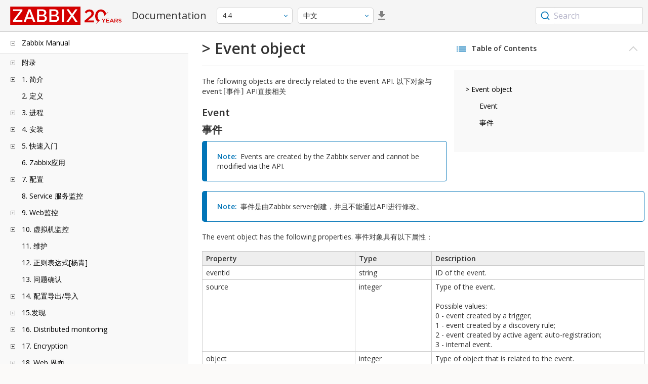

--- FILE ---
content_type: text/html
request_url: https://www.zabbix.com/documentation/4.4/zh/manual/api/reference/event/object
body_size: 14091
content:
<!DOCTYPE html>
<html lang="zh">
<head>
    <meta charset="utf-8" />
    <title>&gt; Event object</title>
<!-- Google Tag Manager -->
    <script>(function(w,d,s,l,i){w[l]=w[l]||[];w[l].push({'gtm.start':new Date().getTime(),event:'gtm.js'});var f=d.getElementsByTagName(s)[0],j=d.createElement(s),dl=l!='dataLayer'?'&l='+l:'';j.async=true;j.src='https://www.googletagmanager.com/gtm.js?id='+i+dl;f.parentNode.insertBefore(j,f);})(window,document,'script','dataLayer','GTM-KRBT62P');</script>
    <!-- End Google Tag Manager -->

<link rel="canonical" href="/documentation/current/zh/manual/api/reference/event/object" />
    <meta name="viewport" content="width=device-width,initial-scale=1" />
<link rel="alternate" hreflang="en" href="/documentation/4.4/en/manual/api/reference/event/object" />
<link rel="alternate" hreflang="pt" href="/documentation/4.4/pt/manual/api/reference/event/object" />
<link rel="alternate" hreflang="ru" href="/documentation/4.4/ru/manual/api/reference/event/object" />
 
<link rel="alternate" hreflang="fr" href="/documentation/4.4/fr/manual/api/reference/event/object" />
<link rel="alternate" hreflang="tr" href="/documentation/4.4/tr/manual/api/reference/event/object" />
<link href="https://fonts.googleapis.com/css2?family=Open+Sans:wght@400;600&display=swap" rel="stylesheet">
<link rel="stylesheet" type="text/css" href="/documentation/4.4/screen.min.css?bf68d95ae4cfb5ff" />

<link rel="apple-touch-icon" sizes="180x180" href="/documentation/4.4/images/apple-touch-icon.png">
<link rel="icon" type="image/png" sizes="32x32" href="/documentation/4.4/images/favicon-32x32.png">
<link rel="icon" type="image/png" sizes="16x16" href="/documentation/4.4/images/favicon-16x16.png">
<link rel="manifest" href="/documentation/4.4/images/site.webmanifest">
<link rel="mask-icon" href="/documentation/4.4/images/safari-pinned-tab.svg" color="#d30200">
<link rel="shortcut icon" href="/documentation/4.4/images/favicon.ico">
<meta name="msapplication-TileColor" content="#d30200">
<meta name="msapplication-config" content="/documentation/4.4/images/browserconfig.xml">
<meta name="theme-color" content="#ffffff">
    </head>
<body>
<!-- Google Tag Manager (noscript) -->
    <noscript><iframe src="https://www.googletagmanager.com/ns.html?id=GTM-KRBT62P" height="0" width="0" style="display:none;visibility:hidden"></iframe></noscript>
    <!-- End Google Tag Manager (noscript) -->
    <div id="dokuwiki__site">
<div id="dokuwiki__top" class="showSidebar hasSidebar">
<div class="page-header">
<div class="group-1">
<div class="logo">
<a href="https://www.zabbix.com/manuals" title="Zabbix">
<img src="https://assets.zabbix.com/img/logo/zabbix_doc.svg" alt=""/>
</a>
</div>
<h1 class="doku_title">Documentation</h1>
</div>
<div class="group-2">
<div class="dropdown versions">
<span class="selected"></span>

<ul class="dropdown-options">
<li class="version-section"><span>Supported</span></li>
<li >
<a href="/documentation/current/zh/manual/api/reference/event/object" data-version="7.4">7.4 <span class="description">(current)</span></a>
</li>
<li >
<a href="/documentation/7.0/zh/manual/api/reference/event/object" data-version="7.0">7.0 </a>
</li>
<li >
<a href="/documentation/6.0/zh/manual/api/reference/event/object" data-version="6.0">6.0 </a>
</li>

<li class="version-section"><span>In development</span></li>
<li >
<a href="/documentation/devel/zh/manual/api/reference/event/object" data-version="8.0">8.0 <span class="description">(devel)</span></a>
</li>

<li class="version-section"><span>Unsupported</span></li>
<li >
<a href="/documentation/7.2/zh/manual/api/reference/event/object" data-version="7.2">7.2</a>
</li>
<li >
<a href="/documentation/6.4/zh/manual/api/reference/event/object" data-version="6.4">6.4</a>
</li>
<li >
<a href="/documentation/6.2/zh/manual/api/reference/event/object" data-version="6.2">6.2</a>
</li>
<li >
<a href="/documentation/5.4/zh/manual/api/reference/event/object" data-version="5.4">5.4</a>
</li>
<li >
<a href="/documentation/5.2/zh/manual/api/reference/event/object" data-version="5.2">5.2</a>
</li>
<li >
<a href="/documentation/5.0/zh/manual/api/reference/event/object" data-version="5.0">5.0</a>
</li>
<li class="selected">
<a href="/documentation/4.4/zh/manual/api/reference/event/object" data-version="4.4">4.4</a>
</li>
<li >
<a href="/documentation/4.2/zh/manual/api/reference/event/object" data-version="4.2">4.2</a>
</li>
<li >
<a href="/documentation/4.0/zh/manual/api/reference/event/object" data-version="4.0">4.0</a>
</li>
<li >
<a href="/documentation/3.4/zh/manual/api/reference/event/object" data-version="3.4">3.4</a>
</li>
<li >
<a href="/documentation/3.2/zh/manual/api/reference/event/object" data-version="3.2">3.2</a>
</li>
<li >
<a href="/documentation/3.0/zh/manual/api/reference/event/object" data-version="3.0">3.0</a>
</li>
<li >
<a href="/documentation/2.4/zh/manual/api/reference/event/object" data-version="2.4">2.4</a>
</li>
<li >
<a href="/documentation/2.2/zh/manual/api/reference/event/object" data-version="2.2">2.2</a>
</li>
<li >
<a href="/documentation/2.0/zh/manual/api/reference/event/object" data-version="2.0">2.0</a>
</li>
<li >
<a href="/documentation/1.8/zh/manual/api/reference/event/object" data-version="1.8">1.8</a>
</li>

<li class="version-section"><span>General</span></li>
<li >
<a href="/documentation/info/en" data-version="info">info</a>
</li>
<li >
<a href="/documentation/guidelines/en" data-version="guidelines">guidelines</a>
</li>

</ul>
</div>
<div class="dropdown translation">
<span class="selected"></span>

<ul class="dropdown-options">
<li >
<a href="/documentation/4.4/en/manual/api/reference/event/object" data-lang="en">English</a>
</li>
<li >
<a href="/documentation/4.4/pt/manual/api/reference/event/object" data-lang="pt-BR">Português</a>
</li>
<li >
<a href="/documentation/4.4/ru/manual/api/reference/event/object" data-lang="ru">Русский</a>
</li>
<li  class="selected" >
<a href="/documentation/4.4/zh/manual/api/reference/event/object" data-lang="zh-CN">中文</a>
</li>
<li >
<a href="/documentation/4.4/fr/manual/api/reference/event/object" data-lang="fr">Français</a>
</li>
<li >
<a href="/documentation/4.4/tr/manual/api/reference/event/object" data-lang="tr">Türkçe</a>
</li>
</ul>
</div>
<a class="btn-icon download-pdf" href="/documentation/4.4/downloads/Zabbix_Documentation_4.4.zh.pdf"></a>

</div>
<div class="group-3">
        <div id="autocomplete" data-base-url="/documentation/4.4/zh/search?refinementList[language][0]=zh-CN&ref_page=manual/api/reference/event/object&query="></div>
    </div></div>
<div class="wrapper group">
<div id="dokuwiki__aside">
<div class="pad include group">
<div class="content">
<div class="dtree"><div class="dTreeNode  expandable">
<span class="expand-collapse"></span>
<a href="/documentation/4.4/zh/manual" class="nodeFdUrl">Zabbix Manual</a>
</div>
<div class="clip ">
<div class="dTreeNode  expandable">
 <span class="expand-collapse"></span>
 <a href="/documentation/4.4/zh/manual/appendix" class="nodeFdUrl">附录</a>
 </div>
 <div class="clip ">
 <div class="dTreeNode  ">
  <span class="expand-collapse"></span>
  <a href="/documentation/4.4/zh/manual/appendix/faq" class="nodeFdUrl">1 常见问题/疑难解答 赵</a>
  </div>

 <div class="dTreeNode  expandable">
  <span class="expand-collapse"></span>
  <a href="/documentation/4.4/zh/manual/appendix/install" class="nodeFdUrl">2 安装 赵</a>
  </div>
  <div class="clip ">
  <div class="dTreeNode  ">
   <span class="expand-collapse"></span>
   <a href="/documentation/4.4/zh/manual/appendix/install/db_scripts" class="nodeFdUrl">1 数据库创建</a>
   </div>

  <div class="dTreeNode  ">
   <span class="expand-collapse"></span>
   <a href="/documentation/4.4/zh/manual/appendix/install/windows_agent" class="nodeFdUrl">2 Windows 下的Zabbix agent</a>
   </div>

  <div class="dTreeNode  ">
   <span class="expand-collapse"></span>
   <a href="/documentation/4.4/zh/manual/appendix/install/elastic_search_setup" class="nodeFdUrl">3 Elasticsearch 配置</a>
   </div>

  <div class="dTreeNode  ">
   <span class="expand-collapse"></span>
   <a href="/documentation/4.4/zh/manual/appendix/install/real_time_export" class="nodeFdUrl">4 实时导出事件，监控项采集值，趋势数据</a>
   </div>

  </div>

 <div class="dTreeNode  expandable">
  <span class="expand-collapse"></span>
  <a href="/documentation/4.4/zh/manual/appendix/config" class="nodeFdUrl">3 后台进程配置</a>
  </div>
  <div class="clip ">
  <div class="dTreeNode  ">
   <span class="expand-collapse"></span>
   <a href="/documentation/4.4/zh/manual/appendix/config/zabbix_server" class="nodeFdUrl">1 Zabbix server</a>
   </div>

  <div class="dTreeNode  ">
   <span class="expand-collapse"></span>
   <a href="/documentation/4.4/zh/manual/appendix/config/zabbix_proxy" class="nodeFdUrl">2 Zabbix proxy</a>
   </div>

  <div class="dTreeNode  ">
   <span class="expand-collapse"></span>
   <a href="/documentation/4.4/zh/manual/appendix/config/zabbix_agentd" class="nodeFdUrl">3 Zabbix agent (UNIX)</a>
   </div>

  <div class="dTreeNode  ">
   <span class="expand-collapse"></span>
   <a href="/documentation/4.4/zh/manual/appendix/config/zabbix_agentd_win" class="nodeFdUrl">4 Zabbix agent (Windows)</a>
   </div>

  <div class="dTreeNode  ">
   <span class="expand-collapse"></span>
   <a href="/documentation/4.4/zh/manual/appendix/config/zabbix_java" class="nodeFdUrl">5 Zabbix Java 网关</a>
   </div>

  <div class="dTreeNode  ">
   <span class="expand-collapse"></span>
   <a href="/documentation/4.4/zh/manual/appendix/config/special_notes_include" class="nodeFdUrl">6 关于“Include”参数的特别说明</a>
   </div>

  </div>

 <div class="dTreeNode  expandable">
  <span class="expand-collapse"></span>
  <a href="/documentation/4.4/zh/manual/appendix/protocols" class="nodeFdUrl">4 各种协议</a>
  </div>
  <div class="clip ">
  <div class="dTreeNode  ">
   <span class="expand-collapse"></span>
   <a href="/documentation/4.4/zh/manual/appendix/protocols/server_proxy" class="nodeFdUrl">1 Server-proxy 数据交换协议</a>
   </div>

  <div class="dTreeNode  ">
   <span class="expand-collapse"></span>
   <a href="/documentation/4.4/zh/manual/appendix/protocols/zabbix_agent" class="nodeFdUrl">2 Zabbix代理协议</a>
   </div>

  <div class="dTreeNode  ">
   <span class="expand-collapse"></span>
   <a href="/documentation/4.4/zh/manual/appendix/protocols/zabbix_sender" class="nodeFdUrl">3 Zabbix sender 协议</a>
   </div>

  <div class="dTreeNode  ">
   <span class="expand-collapse"></span>
   <a href="/documentation/4.4/zh/manual/appendix/protocols/header_datalen" class="nodeFdUrl">4 Header and data length</a>
   </div>

  <div class="dTreeNode  ">
   <span class="expand-collapse"></span>
   <a href="/documentation/4.4/zh/manual/appendix/protocols/real_time_export" class="nodeFdUrl">5 实时导出协议</a>
   </div>

  </div>

 <div class="dTreeNode  expandable">
  <span class="expand-collapse"></span>
  <a href="/documentation/4.4/zh/manual/appendix/items" class="nodeFdUrl">5 监控项</a>
  </div>
  <div class="clip ">
  <div class="dTreeNode  ">
   <span class="expand-collapse"></span>
   <a href="/documentation/4.4/zh/manual/appendix/items/supported_by_platform" class="nodeFdUrl">1 不同平台支持的监控项</a>
   </div>

  <div class="dTreeNode  ">
   <span class="expand-collapse"></span>
   <a href="/documentation/4.4/zh/manual/appendix/items/vm.memory.size_params" class="nodeFdUrl">2 参数vm.memory.size</a>
   </div>

  <div class="dTreeNode  ">
   <span class="expand-collapse"></span>
   <a href="/documentation/4.4/zh/manual/appendix/items/activepassive" class="nodeFdUrl">3 被动和主动代理检查</a>
   </div>

  <div class="dTreeNode  ">
   <span class="expand-collapse"></span>
   <a href="/documentation/4.4/zh/manual/appendix/items/trapper" class="nodeFdUrl">4 捕捉器监控项</a>
   </div>

  <div class="dTreeNode  ">
   <span class="expand-collapse"></span>
   <a href="/documentation/4.4/zh/manual/appendix/items/encoding_of_values" class="nodeFdUrl">5 返回值的编码</a>
   </div>

  <div class="dTreeNode  ">
   <span class="expand-collapse"></span>
   <a href="/documentation/4.4/zh/manual/appendix/items/large_file_support" class="nodeFdUrl">6 大文件支持</a>
   </div>

  <div class="dTreeNode  ">
   <span class="expand-collapse"></span>
   <a href="/documentation/4.4/zh/manual/appendix/items/sensor" class="nodeFdUrl">7 传感器</a>
   </div>

  <div class="dTreeNode  ">
   <span class="expand-collapse"></span>
   <a href="/documentation/4.4/zh/manual/appendix/items/proc_mem_notes" class="nodeFdUrl">8 proc.mem 监控项中memtype参数类型的注意事项</a>
   </div>

  <div class="dTreeNode  ">
   <span class="expand-collapse"></span>
   <a href="/documentation/4.4/zh/manual/appendix/items/proc_mem_num_notes" class="nodeFdUrl">9 在proc.mem和proc.num项目中选择进程的注意事项</a>
   </div>

  <div class="dTreeNode  ">
   <span class="expand-collapse"></span>
   <a href="/documentation/4.4/zh/manual/appendix/items/service_check_details" class="nodeFdUrl">10 net.tcp.service 和 net.udp.service 检查的实现细节</a>
   </div>

  <div class="dTreeNode  ">
   <span class="expand-collapse"></span>
   <a href="/documentation/4.4/zh/manual/appendix/items/unreachability" class="nodeFdUrl">12 不可达/不可用 主机设置</a>
   </div>

  </div>

 <div class="dTreeNode  expandable">
  <span class="expand-collapse"></span>
  <a href="/documentation/4.4/zh/manual/appendix/triggers" class="nodeFdUrl">6 触发器 赵</a>
  </div>
  <div class="clip ">
  <div class="dTreeNode  ">
   <span class="expand-collapse"></span>
   <a href="/documentation/4.4/zh/manual/appendix/triggers/functions" class="nodeFdUrl">1 触发器函数</a>
   </div>

  </div>

 <div class="dTreeNode  expandable">
  <span class="expand-collapse"></span>
  <a href="/documentation/4.4/zh/manual/appendix/macros" class="nodeFdUrl">7 宏 赵</a>
  </div>
  <div class="clip ">
  <div class="dTreeNode  ">
   <span class="expand-collapse"></span>
   <a href="/documentation/4.4/zh/manual/appendix/macros/supported_by_location" class="nodeFdUrl">1 宏使用场景</a>
   </div>

  <div class="dTreeNode  ">
   <span class="expand-collapse"></span>
   <a href="/documentation/4.4/zh/manual/appendix/macros/supported_by_location_user" class="nodeFdUrl">2 用户自定义宏使用场景</a>
   </div>

  </div>

 <div class="dTreeNode  ">
  <span class="expand-collapse"></span>
  <a href="/documentation/4.4/zh/manual/appendix/suffixes" class="nodeFdUrl">8 单位符号说明</a>
  </div>

 <div class="dTreeNode  ">
  <span class="expand-collapse"></span>
  <a href="/documentation/4.4/zh/manual/appendix/time_period" class="nodeFdUrl">9 时间段配置</a>
  </div>

 <div class="dTreeNode  ">
  <span class="expand-collapse"></span>
  <a href="/documentation/4.4/zh/manual/appendix/command_execution" class="nodeFdUrl">10 命令执行</a>
  </div>

 <div class="dTreeNode  ">
  <span class="expand-collapse"></span>
  <a href="/documentation/4.4/zh/manual/appendix/recipes" class="nodeFdUrl">11 监控方案</a>
  </div>

 <div class="dTreeNode  ">
  <span class="expand-collapse"></span>
  <a href="/documentation/4.4/zh/manual/appendix/performance_tuning" class="nodeFdUrl">12 Performance tuning</a>
  </div>

 <div class="dTreeNode  ">
  <span class="expand-collapse"></span>
  <a href="/documentation/4.4/zh/manual/appendix/compatibility" class="nodeFdUrl">13 Version compatibility</a>
  </div>

 <div class="dTreeNode  ">
  <span class="expand-collapse"></span>
  <a href="/documentation/4.4/zh/manual/appendix/database_error_handling" class="nodeFdUrl">14 Database error handling</a>
  </div>

 <div class="dTreeNode  ">
  <span class="expand-collapse"></span>
  <a href="/documentation/4.4/zh/manual/appendix/zabbix_sender_dll" class="nodeFdUrl">15 Zabbix sender dynamic link library for Windows</a>
  </div>

 <div class="dTreeNode  ">
  <span class="expand-collapse"></span>
  <a href="/documentation/4.4/zh/manual/appendix/selinux" class="nodeFdUrl">16 Issues with SELinux</a>
  </div>

 </div>

<div class="dTreeNode  expandable">
 <span class="expand-collapse"></span>
 <a href="/documentation/4.4/zh/manual/introduction" class="nodeFdUrl">1. 简介</a>
 </div>
 <div class="clip ">
 <div class="dTreeNode  ">
  <span class="expand-collapse"></span>
  <a href="/documentation/4.4/zh/manual/introduction/manual_structure" class="nodeFdUrl">1 手册结构</a>
  </div>

 <div class="dTreeNode  ">
  <span class="expand-collapse"></span>
  <a href="/documentation/4.4/zh/manual/introduction/about" class="nodeFdUrl">2 Zabbix 介绍</a>
  </div>

 <div class="dTreeNode  ">
  <span class="expand-collapse"></span>
  <a href="/documentation/4.4/zh/manual/introduction/features" class="nodeFdUrl">3 Zabbix 功能</a>
  </div>

 <div class="dTreeNode  ">
  <span class="expand-collapse"></span>
  <a href="/documentation/4.4/zh/manual/introduction/overview" class="nodeFdUrl">4 Zabbix 概述</a>
  </div>

 </div>

<div class="dTreeNode  ">
 <span class="expand-collapse"></span>
 <a href="/documentation/4.4/zh/manual/definitions" class="nodeFdUrl">2. 定义</a>
 </div>

<div class="dTreeNode  expandable">
 <span class="expand-collapse"></span>
 <a href="/documentation/4.4/zh/manual/concepts" class="nodeFdUrl">3. 进程</a>
 </div>
 <div class="clip ">
 <div class="dTreeNode  ">
  <span class="expand-collapse"></span>
  <a href="/documentation/4.4/zh/manual/concepts/server" class="nodeFdUrl">1 Server</a>
  </div>

 <div class="dTreeNode  ">
  <span class="expand-collapse"></span>
  <a href="/documentation/4.4/zh/manual/concepts/agent" class="nodeFdUrl">2 Agent</a>
  </div>

 <div class="dTreeNode  ">
  <span class="expand-collapse"></span>
  <a href="/documentation/4.4/zh/manual/concepts/proxy" class="nodeFdUrl">3 Proxy</a>
  </div>

 <div class="dTreeNode  ">
  <span class="expand-collapse"></span>
  <a href="/documentation/4.4/zh/manual/concepts/java" class="nodeFdUrl">4 Java gateway</a>
  </div>

 <div class="dTreeNode  ">
  <span class="expand-collapse"></span>
  <a href="/documentation/4.4/zh/manual/concepts/sender" class="nodeFdUrl">5 Sender</a>
  </div>

 <div class="dTreeNode  ">
  <span class="expand-collapse"></span>
  <a href="/documentation/4.4/zh/manual/concepts/get" class="nodeFdUrl">6 Get</a>
  </div>

 </div>

<div class="dTreeNode  expandable">
 <span class="expand-collapse"></span>
 <a href="/documentation/4.4/zh/manual/installation" class="nodeFdUrl">4. 安装</a>
 </div>
 <div class="clip ">
 <div class="dTreeNode  ">
  <span class="expand-collapse"></span>
  <a href="/documentation/4.4/zh/manual/installation/getting_zabbix" class="nodeFdUrl">1 获取 Zabbix</a>
  </div>

 <div class="dTreeNode  expandable">
  <span class="expand-collapse"></span>
  <a href="/documentation/4.4/zh/manual/installation/requirements" class="nodeFdUrl">2 安装要求</a>
  </div>
  <div class="clip ">
  <div class="dTreeNode  ">
   <span class="expand-collapse"></span>
   <a href="/documentation/4.4/zh/manual/installation/requirements/best_practices" class="nodeFdUrl">安全设置 Zabbix 的最佳实践</a>
   </div>

  </div>

 <div class="dTreeNode  ">
  <span class="expand-collapse"></span>
  <a href="/documentation/4.4/zh/manual/installation/install" class="nodeFdUrl">3 从源代码包安装</a>
  </div>

 <div class="dTreeNode  expandable">
  <span class="expand-collapse"></span>
  <a href="/documentation/4.4/zh/manual/installation/install_from_packages" class="nodeFdUrl">4 从二进制包安装</a>
  </div>
  <div class="clip ">
  <div class="dTreeNode  ">
   <span class="expand-collapse"></span>
   <a href="/documentation/4.4/zh/manual/installation/install_from_packages/rhel_centos" class="nodeFdUrl">1 Red Hat Enterprise Linux/CentOS</a>
   </div>

  <div class="dTreeNode  ">
   <span class="expand-collapse"></span>
   <a href="/documentation/4.4/zh/manual/installation/install_from_packages/debian_ubuntu" class="nodeFdUrl">2 Debian/Ubuntu</a>
   </div>

  </div>

 <div class="dTreeNode  ">
  <span class="expand-collapse"></span>
  <a href="/documentation/4.4/zh/manual/installation/containers" class="nodeFdUrl">5 从容器中安装</a>
  </div>

 <div class="dTreeNode  expandable">
  <span class="expand-collapse"></span>
  <a href="/documentation/4.4/zh/manual/installation/upgrade" class="nodeFdUrl">6 升级步骤</a>
  </div>
  <div class="clip ">
  <div class="dTreeNode  expandable">
   <span class="expand-collapse"></span>
   <a href="/documentation/4.4/zh/manual/installation/upgrade/packages" class="nodeFdUrl">从二进制包升级</a>
   </div>
   <div class="clip ">
   <div class="dTreeNode  ">
    <span class="expand-collapse"></span>
    <a href="/documentation/4.4/zh/manual/installation/upgrade/packages/rhel_centos" class="nodeFdUrl">1 Red Hat Enterprise Linux/CentOS</a>
    </div>

   <div class="dTreeNode  ">
    <span class="expand-collapse"></span>
    <a href="/documentation/4.4/zh/manual/installation/upgrade/packages/debian_ubuntu" class="nodeFdUrl">2 Debian/Ubuntu</a>
    </div>

   </div>

  <div class="dTreeNode  ">
   <span class="expand-collapse"></span>
   <a href="/documentation/4.4/zh/manual/installation/upgrade/sources" class="nodeFdUrl">从源代码包升级</a>
   </div>

  </div>

 <div class="dTreeNode  ">
  <span class="expand-collapse"></span>
  <a href="/documentation/4.4/zh/manual/installation/known_issues" class="nodeFdUrl">7 已知问题</a>
  </div>

 <div class="dTreeNode  ">
  <span class="expand-collapse"></span>
  <a href="/documentation/4.4/zh/manual/installation/template_changes" class="nodeFdUrl">8 模板变更</a>
  </div>

 </div>

<div class="dTreeNode  expandable">
 <span class="expand-collapse"></span>
 <a href="/documentation/4.4/zh/manual/quickstart" class="nodeFdUrl">5. 快速入门</a>
 </div>
 <div class="clip ">
 <div class="dTreeNode  ">
  <span class="expand-collapse"></span>
  <a href="/documentation/4.4/zh/manual/quickstart/login" class="nodeFdUrl">1 登陆和配置用户</a>
  </div>

 <div class="dTreeNode  ">
  <span class="expand-collapse"></span>
  <a href="/documentation/4.4/zh/manual/quickstart/host" class="nodeFdUrl">2 新建主机</a>
  </div>

 <div class="dTreeNode  ">
  <span class="expand-collapse"></span>
  <a href="/documentation/4.4/zh/manual/quickstart/item" class="nodeFdUrl">3 新建监控项</a>
  </div>

 <div class="dTreeNode  ">
  <span class="expand-collapse"></span>
  <a href="/documentation/4.4/zh/manual/quickstart/trigger" class="nodeFdUrl">4 新建触发器</a>
  </div>

 <div class="dTreeNode  ">
  <span class="expand-collapse"></span>
  <a href="/documentation/4.4/zh/manual/quickstart/notification" class="nodeFdUrl">5 获取问题通知</a>
  </div>

 <div class="dTreeNode  ">
  <span class="expand-collapse"></span>
  <a href="/documentation/4.4/zh/manual/quickstart/template" class="nodeFdUrl">6 新建模版</a>
  </div>

 </div>

<div class="dTreeNode  ">
 <span class="expand-collapse"></span>
 <a href="/documentation/4.4/zh/manual/appliance" class="nodeFdUrl">6. Zabbix应用</a>
 </div>

<div class="dTreeNode  expandable">
 <span class="expand-collapse"></span>
 <a href="/documentation/4.4/zh/manual/config" class="nodeFdUrl">7. 配置</a>
 </div>
 <div class="clip ">
 <div class="dTreeNode  expandable">
  <span class="expand-collapse"></span>
  <a href="/documentation/4.4/zh/manual/config/hosts" class="nodeFdUrl">1 主机和主机组</a>
  </div>
  <div class="clip ">
  <div class="dTreeNode  ">
   <span class="expand-collapse"></span>
   <a href="/documentation/4.4/zh/manual/config/hosts/host" class="nodeFdUrl">1 配置一台主机</a>
   </div>

  <div class="dTreeNode  ">
   <span class="expand-collapse"></span>
   <a href="/documentation/4.4/zh/manual/config/hosts/inventory" class="nodeFdUrl">2 资产管理</a>
   </div>

  <div class="dTreeNode  ">
   <span class="expand-collapse"></span>
   <a href="/documentation/4.4/zh/manual/config/hosts/hostupdate" class="nodeFdUrl">3 批量更新</a>
   </div>

  </div>

 <div class="dTreeNode  expandable">
  <span class="expand-collapse"></span>
  <a href="/documentation/4.4/zh/manual/config/items" class="nodeFdUrl">2 监控项</a>
  </div>
  <div class="clip ">
  <div class="dTreeNode  expandable">
   <span class="expand-collapse"></span>
   <a href="/documentation/4.4/zh/manual/config/items/item" class="nodeFdUrl">1 创建监控项</a>
   </div>
   <div class="clip ">
   <div class="dTreeNode  ">
    <span class="expand-collapse"></span>
    <a href="/documentation/4.4/zh/manual/config/items/item/key" class="nodeFdUrl">1 监控项键值的格式</a>
    </div>

   <div class="dTreeNode  ">
    <span class="expand-collapse"></span>
    <a href="/documentation/4.4/zh/manual/config/items/item/custom_intervals" class="nodeFdUrl">2 自定义间隔</a>
    </div>

   </div>

  <div class="dTreeNode  expandable">
   <span class="expand-collapse"></span>
   <a href="/documentation/4.4/zh/manual/config/items/itemtypes" class="nodeFdUrl">2 监控项类型</a>
   </div>
   <div class="clip ">
   <div class="dTreeNode  expandable">
    <span class="expand-collapse"></span>
    <a href="/documentation/4.4/zh/manual/config/items/itemtypes/zabbix_agent" class="nodeFdUrl">1 Zabbix客户端</a>
    </div>
    <div class="clip ">
    <div class="dTreeNode  ">
     <span class="expand-collapse"></span>
     <a href="/documentation/4.4/zh/manual/config/items/itemtypes/zabbix_agent/win_keys" class="nodeFdUrl">Windows的监控项键值</a>
     </div>

    </div>

   <div class="dTreeNode  expandable">
    <span class="expand-collapse"></span>
    <a href="/documentation/4.4/zh/manual/config/items/itemtypes/snmp" class="nodeFdUrl">2 SNMP代理</a>
    </div>
    <div class="clip ">
    <div class="dTreeNode  ">
     <span class="expand-collapse"></span>
     <a href="/documentation/4.4/zh/manual/config/items/itemtypes/snmp/dynamicindex" class="nodeFdUrl">1 动态索引</a>
     </div>

    <div class="dTreeNode  ">
     <span class="expand-collapse"></span>
     <a href="/documentation/4.4/zh/manual/config/items/itemtypes/snmp/special_mibs" class="nodeFdUrl">2 特定OID</a>
     </div>

    </div>

   <div class="dTreeNode  ">
    <span class="expand-collapse"></span>
    <a href="/documentation/4.4/zh/manual/config/items/itemtypes/snmptrap" class="nodeFdUrl">3 SNMP trap</a>
    </div>

   <div class="dTreeNode  ">
    <span class="expand-collapse"></span>
    <a href="/documentation/4.4/zh/manual/config/items/itemtypes/ipmi" class="nodeFdUrl">4 IPMI检查</a>
    </div>

   <div class="dTreeNode  expandable">
    <span class="expand-collapse"></span>
    <a href="/documentation/4.4/zh/manual/config/items/itemtypes/simple_checks" class="nodeFdUrl">5 简单检查</a>
    </div>
    <div class="clip ">
    <div class="dTreeNode  ">
     <span class="expand-collapse"></span>
     <a href="/documentation/4.4/zh/manual/config/items/itemtypes/simple_checks/vmware_keys" class="nodeFdUrl">1 VMware监控项</a>
     </div>

    </div>

   <div class="dTreeNode  ">
    <span class="expand-collapse"></span>
    <a href="/documentation/4.4/zh/manual/config/items/itemtypes/log_items" class="nodeFdUrl">6 日志文件监控</a>
    </div>

   <div class="dTreeNode  ">
    <span class="expand-collapse"></span>
    <a href="/documentation/4.4/zh/manual/config/items/itemtypes/calculated" class="nodeFdUrl">7 可计算监控项</a>
    </div>

   <div class="dTreeNode  ">
    <span class="expand-collapse"></span>
    <a href="/documentation/4.4/zh/manual/config/items/itemtypes/internal" class="nodeFdUrl">8 内部检查</a>
    </div>

   <div class="dTreeNode  ">
    <span class="expand-collapse"></span>
    <a href="/documentation/4.4/zh/manual/config/items/itemtypes/ssh_checks" class="nodeFdUrl">9 SSH检查</a>
    </div>

   <div class="dTreeNode  ">
    <span class="expand-collapse"></span>
    <a href="/documentation/4.4/zh/manual/config/items/itemtypes/telnet_checks" class="nodeFdUrl">10 Telnet检查</a>
    </div>

   <div class="dTreeNode  ">
    <span class="expand-collapse"></span>
    <a href="/documentation/4.4/zh/manual/config/items/itemtypes/external" class="nodeFdUrl">11 外部检查</a>
    </div>

   <div class="dTreeNode  ">
    <span class="expand-collapse"></span>
    <a href="/documentation/4.4/zh/manual/config/items/itemtypes/aggregate" class="nodeFdUrl">12 聚合检查</a>
    </div>

   <div class="dTreeNode  ">
    <span class="expand-collapse"></span>
    <a href="/documentation/4.4/zh/manual/config/items/itemtypes/trapper" class="nodeFdUrl">13 捕捉器监控项</a>
    </div>

   <div class="dTreeNode  ">
    <span class="expand-collapse"></span>
    <a href="/documentation/4.4/zh/manual/config/items/itemtypes/jmx_monitoring" class="nodeFdUrl">14 JMX监控</a>
    </div>

   <div class="dTreeNode  expandable">
    <span class="expand-collapse"></span>
    <a href="/documentation/4.4/zh/manual/config/items/itemtypes/odbc_checks" class="nodeFdUrl">15 ODBC监控</a>
    </div>
    <div class="clip ">
    <div class="dTreeNode  ">
     <span class="expand-collapse"></span>
     <a href="/documentation/4.4/zh/manual/config/items/itemtypes/odbc_checks/unixodbc_mysql" class="nodeFdUrl">1 MySQL推荐的UnixODBC设置</a>
     </div>

    <div class="dTreeNode  ">
     <span class="expand-collapse"></span>
     <a href="/documentation/4.4/zh/manual/config/items/itemtypes/odbc_checks/unixodbc_postgresql" class="nodeFdUrl">2 PostgreSQL数据库推荐的UnixODBC设置</a>
     </div>

    <div class="dTreeNode  ">
     <span class="expand-collapse"></span>
     <a href="/documentation/4.4/zh/manual/config/items/itemtypes/odbc_checks/unixodbc_oracle" class="nodeFdUrl">3 Oracle数据库推荐的UnixODBC设置</a>
     </div>

    <div class="dTreeNode  ">
     <span class="expand-collapse"></span>
     <a href="/documentation/4.4/zh/manual/config/items/itemtypes/odbc_checks/unixodbc_mssql" class="nodeFdUrl">4 MSSQL数据库设推荐的UnixODBC设置</a>
     </div>

    </div>

   <div class="dTreeNode  ">
    <span class="expand-collapse"></span>
    <a href="/documentation/4.4/zh/manual/config/items/itemtypes/dependent_items" class="nodeFdUrl">16 从属监控项</a>
    </div>

   <div class="dTreeNode  ">
    <span class="expand-collapse"></span>
    <a href="/documentation/4.4/zh/manual/config/items/itemtypes/http" class="nodeFdUrl">17 HTTP代理</a>
    </div>

   </div>

  <div class="dTreeNode  ">
   <span class="expand-collapse"></span>
   <a href="/documentation/4.4/zh/manual/config/items/history_and_trends" class="nodeFdUrl">3 历史数据与趋势数据</a>
   </div>

  <div class="dTreeNode  expandable">
   <span class="expand-collapse"></span>
   <a href="/documentation/4.4/zh/manual/config/items/userparameters" class="nodeFdUrl">4 用户自定义参数</a>
   </div>
   <div class="clip ">
   <div class="dTreeNode  ">
    <span class="expand-collapse"></span>
    <a href="/documentation/4.4/zh/manual/config/items/userparameters/extending_agent" class="nodeFdUrl">1 扩展Zabbix Agents</a>
    </div>

   </div>

  <div class="dTreeNode  ">
   <span class="expand-collapse"></span>
   <a href="/documentation/4.4/zh/manual/config/items/loadablemodules" class="nodeFdUrl">5 可加载模块</a>
   </div>

  <div class="dTreeNode  ">
   <span class="expand-collapse"></span>
   <a href="/documentation/4.4/zh/manual/config/items/perfcounters" class="nodeFdUrl">6 Windows性能计数器</a>
   </div>

  <div class="dTreeNode  ">
   <span class="expand-collapse"></span>
   <a href="/documentation/4.4/zh/manual/config/items/itemupdate" class="nodeFdUrl">7 批量更新</a>
   </div>

  <div class="dTreeNode  ">
   <span class="expand-collapse"></span>
   <a href="/documentation/4.4/zh/manual/config/items/mapping" class="nodeFdUrl">8 值映射</a>
   </div>

  <div class="dTreeNode  ">
   <span class="expand-collapse"></span>
   <a href="/documentation/4.4/zh/manual/config/items/applications" class="nodeFdUrl">9 应用</a>
   </div>

  <div class="dTreeNode  ">
   <span class="expand-collapse"></span>
   <a href="/documentation/4.4/zh/manual/config/items/queue" class="nodeFdUrl">10 队列</a>
   </div>

  <div class="dTreeNode  ">
   <span class="expand-collapse"></span>
   <a href="/documentation/4.4/zh/manual/config/items/value_cache" class="nodeFdUrl">11 值缓存</a>
   </div>

  <div class="dTreeNode  ">
   <span class="expand-collapse"></span>
   <a href="/documentation/4.4/zh/manual/config/items/check_now" class="nodeFdUrl">12 立刻检查</a>
   </div>

  </div>

 <div class="dTreeNode  expandable">
  <span class="expand-collapse"></span>
  <a href="/documentation/4.4/zh/manual/config/triggers" class="nodeFdUrl">3 触发器</a>
  </div>
  <div class="clip ">
  <div class="dTreeNode  ">
   <span class="expand-collapse"></span>
   <a href="/documentation/4.4/zh/manual/config/triggers/trigger" class="nodeFdUrl">1 配置一个触发器</a>
   </div>

  <div class="dTreeNode  ">
   <span class="expand-collapse"></span>
   <a href="/documentation/4.4/zh/manual/config/triggers/expression" class="nodeFdUrl">2 触发器表达式</a>
   </div>

  <div class="dTreeNode  ">
   <span class="expand-collapse"></span>
   <a href="/documentation/4.4/zh/manual/config/triggers/dependencies" class="nodeFdUrl">3 触发器依赖关系</a>
   </div>

  <div class="dTreeNode  ">
   <span class="expand-collapse"></span>
   <a href="/documentation/4.4/zh/manual/config/triggers/severity" class="nodeFdUrl">4 触发器严重性</a>
   </div>

  <div class="dTreeNode  ">
   <span class="expand-collapse"></span>
   <a href="/documentation/4.4/zh/manual/config/triggers/customseverities" class="nodeFdUrl">5 自定义触发器严重性</a>
   </div>

  <div class="dTreeNode  ">
   <span class="expand-collapse"></span>
   <a href="/documentation/4.4/zh/manual/config/triggers/update" class="nodeFdUrl">7 批量更新</a>
   </div>

  <div class="dTreeNode  ">
   <span class="expand-collapse"></span>
   <a href="/documentation/4.4/zh/manual/config/triggers/prediction" class="nodeFdUrl">8 预测触发功能</a>
   </div>

  </div>

 <div class="dTreeNode  expandable">
  <span class="expand-collapse"></span>
  <a href="/documentation/4.4/zh/manual/config/events" class="nodeFdUrl">4 事件</a>
  </div>
  <div class="clip ">
  <div class="dTreeNode  ">
   <span class="expand-collapse"></span>
   <a href="/documentation/4.4/zh/manual/config/events/trigger_events" class="nodeFdUrl">1 触发器事件生成</a>
   </div>

  <div class="dTreeNode  ">
   <span class="expand-collapse"></span>
   <a href="/documentation/4.4/zh/manual/config/events/manual_close" class="nodeFdUrl">2 手动关闭问题事件</a>
   </div>

  <div class="dTreeNode  ">
   <span class="expand-collapse"></span>
   <a href="/documentation/4.4/zh/manual/config/events/sources" class="nodeFdUrl">3 其他事件来源</a>
   </div>

  </div>

 <div class="dTreeNode  expandable">
  <span class="expand-collapse"></span>
  <a href="/documentation/4.4/zh/manual/config/event_correlation" class="nodeFdUrl">5 事件关联</a>
  </div>
  <div class="clip ">
  <div class="dTreeNode  ">
   <span class="expand-collapse"></span>
   <a href="/documentation/4.4/zh/manual/config/event_correlation/trigger" class="nodeFdUrl">1 基于触发器的时间关联</a>
   </div>

  <div class="dTreeNode  ">
   <span class="expand-collapse"></span>
   <a href="/documentation/4.4/zh/manual/config/event_correlation/global" class="nodeFdUrl">2 全局事件关联</a>
   </div>

  </div>

 <div class="dTreeNode  expandable">
  <span class="expand-collapse"></span>
  <a href="/documentation/4.4/zh/manual/config/visualisation" class="nodeFdUrl">6 可视化</a>
  </div>
  <div class="clip ">
  <div class="dTreeNode  expandable">
   <span class="expand-collapse"></span>
   <a href="/documentation/4.4/zh/manual/config/visualisation/graphs" class="nodeFdUrl">1 图表</a>
   </div>
   <div class="clip ">
   <div class="dTreeNode  ">
    <span class="expand-collapse"></span>
    <a href="/documentation/4.4/zh/manual/config/visualisation/graphs/simple" class="nodeFdUrl">1 简单图表</a>
    </div>

   <div class="dTreeNode  ">
    <span class="expand-collapse"></span>
    <a href="/documentation/4.4/zh/manual/config/visualisation/graphs/custom" class="nodeFdUrl">2 自定义图表</a>
    </div>

   <div class="dTreeNode  ">
    <span class="expand-collapse"></span>
    <a href="/documentation/4.4/zh/manual/config/visualisation/graphs/adhoc" class="nodeFdUrl">3 特设图表</a>
    </div>

   </div>

  <div class="dTreeNode  expandable">
   <span class="expand-collapse"></span>
   <a href="/documentation/4.4/zh/manual/config/visualisation/maps" class="nodeFdUrl">2 网络拓扑图</a>
   </div>
   <div class="clip ">
   <div class="dTreeNode  ">
    <span class="expand-collapse"></span>
    <a href="/documentation/4.4/zh/manual/config/visualisation/maps/map" class="nodeFdUrl">1 配置网络拓扑图</a>
    </div>

   <div class="dTreeNode  ">
    <span class="expand-collapse"></span>
    <a href="/documentation/4.4/zh/manual/config/visualisation/maps/host_groups" class="nodeFdUrl">2 主机组元素</a>
    </div>

   <div class="dTreeNode  ">
    <span class="expand-collapse"></span>
    <a href="/documentation/4.4/zh/manual/config/visualisation/maps/links" class="nodeFdUrl">3 链接指示器</a>
    </div>

   </div>

  <div class="dTreeNode  expandable">
   <span class="expand-collapse"></span>
   <a href="/documentation/4.4/zh/manual/config/visualisation/screens" class="nodeFdUrl">3 聚合图形</a>
   </div>
   <div class="clip ">
   <div class="dTreeNode  ">
    <span class="expand-collapse"></span>
    <a href="/documentation/4.4/zh/manual/config/visualisation/screens/elements" class="nodeFdUrl">1 聚合图形元素</a>
    </div>

   </div>

  <div class="dTreeNode  ">
   <span class="expand-collapse"></span>
   <a href="/documentation/4.4/zh/manual/config/visualisation/slides" class="nodeFdUrl">4 幻灯片演示</a>
   </div>

  <div class="dTreeNode  ">
   <span class="expand-collapse"></span>
   <a href="/documentation/4.4/zh/manual/config/visualisation/host_screens" class="nodeFdUrl">5 主机聚合图形</a>
   </div>

  </div>

 <div class="dTreeNode  expandable">
  <span class="expand-collapse"></span>
  <a href="/documentation/4.4/zh/manual/config/templates" class="nodeFdUrl">7 模板</a>
  </div>
  <div class="clip ">
  <div class="dTreeNode  ">
   <span class="expand-collapse"></span>
   <a href="/documentation/4.4/zh/manual/config/templates/template" class="nodeFdUrl">1 配置模板</a>
   </div>

  <div class="dTreeNode  ">
   <span class="expand-collapse"></span>
   <a href="/documentation/4.4/zh/manual/config/templates/linking" class="nodeFdUrl">2 链接/取消链接</a>
   </div>

  <div class="dTreeNode  ">
   <span class="expand-collapse"></span>
   <a href="/documentation/4.4/zh/manual/config/templates/nesting" class="nodeFdUrl">3 嵌套</a>
   </div>

  </div>

 <div class="dTreeNode  expandable">
  <span class="expand-collapse"></span>
  <a href="/documentation/4.4/zh/manual/config/templates_out_of_the_box" class="nodeFdUrl">8 模板开箱即用</a>
  </div>
  <div class="clip ">
  <div class="dTreeNode  ">
   <span class="expand-collapse"></span>
   <a href="/documentation/4.4/zh/manual/config/templates_out_of_the_box/network_devices" class="nodeFdUrl">1 网络设备的标准化模板</a>
   </div>

  </div>

 <div class="dTreeNode  expandable">
  <span class="expand-collapse"></span>
  <a href="/documentation/4.4/zh/manual/config/notifications" class="nodeFdUrl">9 事件通知（ZX）</a>
  </div>
  <div class="clip ">
  <div class="dTreeNode  expandable">
   <span class="expand-collapse"></span>
   <a href="/documentation/4.4/zh/manual/config/notifications/media" class="nodeFdUrl">1 媒介类型</a>
   </div>
   <div class="clip ">
   <div class="dTreeNode  ">
    <span class="expand-collapse"></span>
    <a href="/documentation/4.4/zh/manual/config/notifications/media/email" class="nodeFdUrl">1 E-mail</a>
    </div>

   <div class="dTreeNode  ">
    <span class="expand-collapse"></span>
    <a href="/documentation/4.4/zh/manual/config/notifications/media/sms" class="nodeFdUrl">2 SMS</a>
    </div>

   <div class="dTreeNode  ">
    <span class="expand-collapse"></span>
    <a href="/documentation/4.4/zh/manual/config/notifications/media/script" class="nodeFdUrl">5 自定义警报提示</a>
    </div>

   </div>

  <div class="dTreeNode  expandable">
   <span class="expand-collapse"></span>
   <a href="/documentation/4.4/zh/manual/config/notifications/action" class="nodeFdUrl">2 动作</a>
   </div>
   <div class="clip ">
   <div class="dTreeNode  ">
    <span class="expand-collapse"></span>
    <a href="/documentation/4.4/zh/manual/config/notifications/action/conditions" class="nodeFdUrl">1 条件</a>
    </div>

   <div class="dTreeNode  expandable">
    <span class="expand-collapse"></span>
    <a href="/documentation/4.4/zh/manual/config/notifications/action/operation" class="nodeFdUrl">2 操作</a>
    </div>
    <div class="clip ">
    <div class="dTreeNode  ">
     <span class="expand-collapse"></span>
     <a href="/documentation/4.4/zh/manual/config/notifications/action/operation/message" class="nodeFdUrl">1 发送消息</a>
     </div>

    <div class="dTreeNode  ">
     <span class="expand-collapse"></span>
     <a href="/documentation/4.4/zh/manual/config/notifications/action/operation/remote_command" class="nodeFdUrl">2 远程命令</a>
     </div>

    <div class="dTreeNode  ">
     <span class="expand-collapse"></span>
     <a href="/documentation/4.4/zh/manual/config/notifications/action/operation/other" class="nodeFdUrl">3 附加操作</a>
     </div>

    <div class="dTreeNode  ">
     <span class="expand-collapse"></span>
     <a href="/documentation/4.4/zh/manual/config/notifications/action/operation/macros" class="nodeFdUrl">4 在信息中使用宏</a>
     </div>

    </div>

   <div class="dTreeNode  ">
    <span class="expand-collapse"></span>
    <a href="/documentation/4.4/zh/manual/config/notifications/action/recovery_operations" class="nodeFdUrl">3 恢复操作</a>
    </div>

   <div class="dTreeNode  ">
    <span class="expand-collapse"></span>
    <a href="/documentation/4.4/zh/manual/config/notifications/action/acknowledgement_operations" class="nodeFdUrl">4 更新操作</a>
    </div>

   <div class="dTreeNode  ">
    <span class="expand-collapse"></span>
    <a href="/documentation/4.4/zh/manual/config/notifications/action/escalations" class="nodeFdUrl">5 通知升级</a>
    </div>

   </div>

  <div class="dTreeNode  ">
   <span class="expand-collapse"></span>
   <a href="/documentation/4.4/zh/manual/config/notifications/unsupported_item" class="nodeFdUrl">3 接收不受支持的项目的通知</a>
   </div>

  </div>

 <div class="dTreeNode  expandable">
  <span class="expand-collapse"></span>
  <a href="/documentation/4.4/zh/manual/config/macros" class="nodeFdUrl">10 宏</a>
  </div>
  <div class="clip ">
  <div class="dTreeNode  ">
   <span class="expand-collapse"></span>
   <a href="/documentation/4.4/zh/manual/config/macros/macro_functions" class="nodeFdUrl">1 宏函数</a>
   </div>

  <div class="dTreeNode  ">
   <span class="expand-collapse"></span>
   <a href="/documentation/4.4/zh/manual/config/macros/usermacros" class="nodeFdUrl">2 用户宏</a>
   </div>

  <div class="dTreeNode  ">
   <span class="expand-collapse"></span>
   <a href="/documentation/4.4/zh/manual/config/macros/lld_macros" class="nodeFdUrl">3 自动发现（LLD）宏</a>
   </div>

  </div>

 <div class="dTreeNode  expandable">
  <span class="expand-collapse"></span>
  <a href="/documentation/4.4/zh/manual/config/users_and_usergroups" class="nodeFdUrl">11 用户和用户组</a>
  </div>
  <div class="clip ">
  <div class="dTreeNode  ">
   <span class="expand-collapse"></span>
   <a href="/documentation/4.4/zh/manual/config/users_and_usergroups/user" class="nodeFdUrl">1 配置用户</a>
   </div>

  <div class="dTreeNode  ">
   <span class="expand-collapse"></span>
   <a href="/documentation/4.4/zh/manual/config/users_and_usergroups/permissions" class="nodeFdUrl">2 权限</a>
   </div>

  <div class="dTreeNode  ">
   <span class="expand-collapse"></span>
   <a href="/documentation/4.4/zh/manual/config/users_and_usergroups/usergroup" class="nodeFdUrl">3 用户组</a>
   </div>

  </div>

 </div>

<div class="dTreeNode  ">
 <span class="expand-collapse"></span>
 <a href="/documentation/4.4/zh/manual/it_services" class="nodeFdUrl">8. Service 服务监控</a>
 </div>

<div class="dTreeNode  expandable">
 <span class="expand-collapse"></span>
 <a href="/documentation/4.4/zh/manual/web_monitoring" class="nodeFdUrl">9. Web监控</a>
 </div>
 <div class="clip ">
 <div class="dTreeNode  ">
  <span class="expand-collapse"></span>
  <a href="/documentation/4.4/zh/manual/web_monitoring/items" class="nodeFdUrl">1 Web监控项</a>
  </div>

 <div class="dTreeNode  ">
  <span class="expand-collapse"></span>
  <a href="/documentation/4.4/zh/manual/web_monitoring/example" class="nodeFdUrl">2 Web场景监控</a>
  </div>

 </div>

<div class="dTreeNode  expandable">
 <span class="expand-collapse"></span>
 <a href="/documentation/4.4/zh/manual/vm_monitoring" class="nodeFdUrl">10. 虚拟机监控</a>
 </div>
 <div class="clip ">
 <div class="dTreeNode  ">
  <span class="expand-collapse"></span>
  <a href="/documentation/4.4/zh/manual/vm_monitoring/discovery_fields" class="nodeFdUrl">1 虚拟机发现key值字段</a>
  </div>

 </div>

<div class="dTreeNode  ">
 <span class="expand-collapse"></span>
 <a href="/documentation/4.4/zh/manual/maintenance" class="nodeFdUrl">11. 维护</a>
 </div>

<div class="dTreeNode  ">
 <span class="expand-collapse"></span>
 <a href="/documentation/4.4/zh/manual/regular_expressions" class="nodeFdUrl">12. 正则表达式[杨青]</a>
 </div>

<div class="dTreeNode  ">
 <span class="expand-collapse"></span>
 <a href="/documentation/4.4/zh/manual/acknowledges" class="nodeFdUrl">13. 问题确认</a>
 </div>

<div class="dTreeNode  expandable">
 <span class="expand-collapse"></span>
 <a href="/documentation/4.4/zh/manual/xml_export_import" class="nodeFdUrl">14. 配置导出/导入</a>
 </div>
 <div class="clip ">
 <div class="dTreeNode  ">
  <span class="expand-collapse"></span>
  <a href="/documentation/4.4/zh/manual/xml_export_import/groups" class="nodeFdUrl">1 主机组</a>
  </div>

 <div class="dTreeNode  ">
  <span class="expand-collapse"></span>
  <a href="/documentation/4.4/zh/manual/xml_export_import/templates" class="nodeFdUrl">2 模板</a>
  </div>

 <div class="dTreeNode  ">
  <span class="expand-collapse"></span>
  <a href="/documentation/4.4/zh/manual/xml_export_import/maps" class="nodeFdUrl">4 网络拓扑图</a>
  </div>

 <div class="dTreeNode  ">
  <span class="expand-collapse"></span>
  <a href="/documentation/4.4/zh/manual/xml_export_import/screens" class="nodeFdUrl">5 聚合图形</a>
  </div>

 </div>

<div class="dTreeNode  expandable">
 <span class="expand-collapse"></span>
 <a href="/documentation/4.4/zh/manual/discovery" class="nodeFdUrl">15.发现</a>
 </div>
 <div class="clip ">
 <div class="dTreeNode  expandable">
  <span class="expand-collapse"></span>
  <a href="/documentation/4.4/zh/manual/discovery/network_discovery" class="nodeFdUrl">1 网络发现</a>
  </div>
  <div class="clip ">
  <div class="dTreeNode  ">
   <span class="expand-collapse"></span>
   <a href="/documentation/4.4/zh/manual/discovery/network_discovery/rule" class="nodeFdUrl">1 配置网络发现规则</a>
   </div>

  </div>

 <div class="dTreeNode  ">
  <span class="expand-collapse"></span>
  <a href="/documentation/4.4/zh/manual/discovery/auto_registration" class="nodeFdUrl">2 Active agent自动注册</a>
  </div>

 <div class="dTreeNode  expandable">
  <span class="expand-collapse"></span>
  <a href="/documentation/4.4/zh/manual/discovery/low_level_discovery" class="nodeFdUrl">3 Low-level discovery</a>
  </div>
  <div class="clip ">
  <div class="dTreeNode  ">
   <span class="expand-collapse"></span>
   <a href="/documentation/4.4/zh/manual/discovery/low_level_discovery/network_interfaces" class="nodeFdUrl">1 Discovery of network interfaces</a>
   </div>

  <div class="dTreeNode  ">
   <span class="expand-collapse"></span>
   <a href="/documentation/4.4/zh/manual/discovery/low_level_discovery/cpu" class="nodeFdUrl">2 Discovery of CPUs and CPU cores</a>
   </div>

  <div class="dTreeNode  ">
   <span class="expand-collapse"></span>
   <a href="/documentation/4.4/zh/manual/discovery/low_level_discovery/snmp_oids" class="nodeFdUrl">3 Discovery of SNMP OIDs</a>
   </div>

  <div class="dTreeNode  ">
   <span class="expand-collapse"></span>
   <a href="/documentation/4.4/zh/manual/discovery/low_level_discovery/jmx" class="nodeFdUrl">4 Discovery of JMX objects</a>
   </div>

  <div class="dTreeNode  ">
   <span class="expand-collapse"></span>
   <a href="/documentation/4.4/zh/manual/discovery/low_level_discovery/sql_queries" class="nodeFdUrl">5 Discovery using ODBC SQL queries</a>
   </div>

  <div class="dTreeNode  ">
   <span class="expand-collapse"></span>
   <a href="/documentation/4.4/zh/manual/discovery/low_level_discovery/windows_services" class="nodeFdUrl">6 Discovery of Windows services</a>
   </div>

  <div class="dTreeNode  ">
   <span class="expand-collapse"></span>
   <a href="/documentation/4.4/zh/manual/discovery/low_level_discovery/host_interfaces" class="nodeFdUrl">7 Discovery of host interfaces in Zabbix</a>
   </div>

  <div class="dTreeNode  ">
   <span class="expand-collapse"></span>
   <a href="/documentation/4.4/zh/manual/discovery/low_level_discovery/notes" class="nodeFdUrl">Notes on low-level discovery</a>
   </div>

  </div>

 </div>

<div class="dTreeNode  expandable">
 <span class="expand-collapse"></span>
 <a href="/documentation/4.4/zh/manual/distributed_monitoring" class="nodeFdUrl">16. Distributed monitoring</a>
 </div>
 <div class="clip ">
 <div class="dTreeNode  ">
  <span class="expand-collapse"></span>
  <a href="/documentation/4.4/zh/manual/distributed_monitoring/proxies" class="nodeFdUrl">1 Proxies</a>
  </div>

 </div>

<div class="dTreeNode  expandable">
 <span class="expand-collapse"></span>
 <a href="/documentation/4.4/zh/manual/encryption" class="nodeFdUrl">17. Encryption</a>
 </div>
 <div class="clip ">
 <div class="dTreeNode  ">
  <span class="expand-collapse"></span>
  <a href="/documentation/4.4/zh/manual/encryption/using_certificates" class="nodeFdUrl">1 Using certificates</a>
  </div>

 <div class="dTreeNode  ">
  <span class="expand-collapse"></span>
  <a href="/documentation/4.4/zh/manual/encryption/using_pre_shared_keys" class="nodeFdUrl">2 Using pre-shared keys</a>
  </div>

 <div class="dTreeNode  expandable">
  <span class="expand-collapse"></span>
  <a href="/documentation/4.4/zh/manual/encryption/troubleshooting" class="nodeFdUrl">3 Troubleshooting</a>
  </div>
  <div class="clip ">
  <div class="dTreeNode  ">
   <span class="expand-collapse"></span>
   <a href="/documentation/4.4/zh/manual/encryption/troubleshooting/connection_permission_problems" class="nodeFdUrl">1 Connection type or permission problems</a>
   </div>

  <div class="dTreeNode  ">
   <span class="expand-collapse"></span>
   <a href="/documentation/4.4/zh/manual/encryption/troubleshooting/certificate_problems" class="nodeFdUrl">2 Certificate problems</a>
   </div>

  <div class="dTreeNode  ">
   <span class="expand-collapse"></span>
   <a href="/documentation/4.4/zh/manual/encryption/troubleshooting/psk_problems" class="nodeFdUrl">3 PSK problems</a>
   </div>

  </div>

 </div>

<div class="dTreeNode  expandable">
 <span class="expand-collapse"></span>
 <a href="/documentation/4.4/zh/manual/web_interface" class="nodeFdUrl">18. Web 界面</a>
 </div>
 <div class="clip ">
 <div class="dTreeNode  expandable">
  <span class="expand-collapse"></span>
  <a href="/documentation/4.4/zh/manual/web_interface/frontend_sections" class="nodeFdUrl">1 前端</a>
  </div>
  <div class="clip ">
  <div class="dTreeNode  expandable">
   <span class="expand-collapse"></span>
   <a href="/documentation/4.4/zh/manual/web_interface/frontend_sections/monitoring" class="nodeFdUrl">1 监测</a>
   </div>
   <div class="clip ">
   <div class="dTreeNode  expandable">
    <span class="expand-collapse"></span>
    <a href="/documentation/4.4/zh/manual/web_interface/frontend_sections/monitoring/dashboard" class="nodeFdUrl">1 仪表板</a>
    </div>
    <div class="clip ">
    <div class="dTreeNode  ">
     <span class="expand-collapse"></span>
     <a href="/documentation/4.4/zh/manual/web_interface/frontend_sections/monitoring/dashboard/widgets" class="nodeFdUrl">1 仪表板小构件</a>
     </div>

    </div>

   <div class="dTreeNode  ">
    <span class="expand-collapse"></span>
    <a href="/documentation/4.4/zh/manual/web_interface/frontend_sections/monitoring/problems" class="nodeFdUrl">2 问题</a>
    </div>

   <div class="dTreeNode  ">
    <span class="expand-collapse"></span>
    <a href="/documentation/4.4/zh/manual/web_interface/frontend_sections/monitoring/overview" class="nodeFdUrl">3 概述</a>
    </div>

   <div class="dTreeNode  ">
    <span class="expand-collapse"></span>
    <a href="/documentation/4.4/zh/manual/web_interface/frontend_sections/monitoring/web" class="nodeFdUrl">4 Web监测</a>
    </div>

   <div class="dTreeNode  ">
    <span class="expand-collapse"></span>
    <a href="/documentation/4.4/zh/manual/web_interface/frontend_sections/monitoring/latest_data" class="nodeFdUrl">5 最新数据</a>
    </div>

   <div class="dTreeNode  ">
    <span class="expand-collapse"></span>
    <a href="/documentation/4.4/zh/manual/web_interface/frontend_sections/monitoring/graphs" class="nodeFdUrl">6 图形</a>
    </div>

   <div class="dTreeNode  ">
    <span class="expand-collapse"></span>
    <a href="/documentation/4.4/zh/manual/web_interface/frontend_sections/monitoring/screens" class="nodeFdUrl">7 聚合图形</a>
    </div>

   <div class="dTreeNode  ">
    <span class="expand-collapse"></span>
    <a href="/documentation/4.4/zh/manual/web_interface/frontend_sections/monitoring/maps" class="nodeFdUrl">8 拓扑图</a>
    </div>

   <div class="dTreeNode  ">
    <span class="expand-collapse"></span>
    <a href="/documentation/4.4/zh/manual/web_interface/frontend_sections/monitoring/discovery" class="nodeFdUrl">9 自动发现</a>
    </div>

   <div class="dTreeNode  ">
    <span class="expand-collapse"></span>
    <a href="/documentation/4.4/zh/manual/web_interface/frontend_sections/monitoring/it_services" class="nodeFdUrl">11 IT服务</a>
    </div>

   </div>

  <div class="dTreeNode  expandable">
   <span class="expand-collapse"></span>
   <a href="/documentation/4.4/zh/manual/web_interface/frontend_sections/inventory" class="nodeFdUrl">2 库存</a>
   </div>
   <div class="clip ">
   <div class="dTreeNode  ">
    <span class="expand-collapse"></span>
    <a href="/documentation/4.4/zh/manual/web_interface/frontend_sections/inventory/overview" class="nodeFdUrl">1 概述</a>
    </div>

   <div class="dTreeNode  ">
    <span class="expand-collapse"></span>
    <a href="/documentation/4.4/zh/manual/web_interface/frontend_sections/inventory/hosts" class="nodeFdUrl">2 主机</a>
    </div>

   </div>

  <div class="dTreeNode  expandable">
   <span class="expand-collapse"></span>
   <a href="/documentation/4.4/zh/manual/web_interface/frontend_sections/reports" class="nodeFdUrl">3 报告</a>
   </div>
   <div class="clip ">
   <div class="dTreeNode  ">
    <span class="expand-collapse"></span>
    <a href="/documentation/4.4/zh/manual/web_interface/frontend_sections/reports/status_of_zabbix" class="nodeFdUrl">1 系统信息</a>
    </div>

   <div class="dTreeNode  ">
    <span class="expand-collapse"></span>
    <a href="/documentation/4.4/zh/manual/web_interface/frontend_sections/reports/availability" class="nodeFdUrl">2 可用性报告</a>
    </div>

   <div class="dTreeNode  ">
    <span class="expand-collapse"></span>
    <a href="/documentation/4.4/zh/manual/web_interface/frontend_sections/reports/triggers_top" class="nodeFdUrl">3 触发器前100</a>
    </div>

   <div class="dTreeNode  ">
    <span class="expand-collapse"></span>
    <a href="/documentation/4.4/zh/manual/web_interface/frontend_sections/reports/audit" class="nodeFdUrl">4 审计</a>
    </div>

   <div class="dTreeNode  ">
    <span class="expand-collapse"></span>
    <a href="/documentation/4.4/zh/manual/web_interface/frontend_sections/reports/action_log" class="nodeFdUrl">5 动作日志</a>
    </div>

   <div class="dTreeNode  ">
    <span class="expand-collapse"></span>
    <a href="/documentation/4.4/zh/manual/web_interface/frontend_sections/reports/notifications" class="nodeFdUrl">6 通知</a>
    </div>

   </div>

  <div class="dTreeNode  expandable">
   <span class="expand-collapse"></span>
   <a href="/documentation/4.4/zh/manual/web_interface/frontend_sections/configuration" class="nodeFdUrl">4 配置</a>
   </div>
   <div class="clip ">
   <div class="dTreeNode  ">
    <span class="expand-collapse"></span>
    <a href="/documentation/4.4/zh/manual/web_interface/frontend_sections/configuration/hostgroups" class="nodeFdUrl">1 主机组</a>
    </div>

   <div class="dTreeNode  ">
    <span class="expand-collapse"></span>
    <a href="/documentation/4.4/zh/manual/web_interface/frontend_sections/configuration/templates" class="nodeFdUrl">2 模板</a>
    </div>

   <div class="dTreeNode  expandable">
    <span class="expand-collapse"></span>
    <a href="/documentation/4.4/zh/manual/web_interface/frontend_sections/configuration/hosts" class="nodeFdUrl">3 主机</a>
    </div>
    <div class="clip ">
    <div class="dTreeNode  ">
     <span class="expand-collapse"></span>
     <a href="/documentation/4.4/zh/manual/web_interface/frontend_sections/configuration/hosts/applications" class="nodeFdUrl">1 应用集</a>
     </div>

    <div class="dTreeNode  ">
     <span class="expand-collapse"></span>
     <a href="/documentation/4.4/zh/manual/web_interface/frontend_sections/configuration/hosts/items" class="nodeFdUrl">2 监控项</a>
     </div>

    <div class="dTreeNode  ">
     <span class="expand-collapse"></span>
     <a href="/documentation/4.4/zh/manual/web_interface/frontend_sections/configuration/hosts/triggers" class="nodeFdUrl">3 触发器</a>
     </div>

    <div class="dTreeNode  ">
     <span class="expand-collapse"></span>
     <a href="/documentation/4.4/zh/manual/web_interface/frontend_sections/configuration/hosts/graphs" class="nodeFdUrl">4 图形</a>
     </div>

    <div class="dTreeNode  ">
     <span class="expand-collapse"></span>
     <a href="/documentation/4.4/zh/manual/web_interface/frontend_sections/configuration/hosts/discovery" class="nodeFdUrl">5 发现规则</a>
     </div>

    <div class="dTreeNode  ">
     <span class="expand-collapse"></span>
     <a href="/documentation/4.4/zh/manual/web_interface/frontend_sections/configuration/hosts/web" class="nodeFdUrl">6 Web场景</a>
     </div>

    </div>

   <div class="dTreeNode  ">
    <span class="expand-collapse"></span>
    <a href="/documentation/4.4/zh/manual/web_interface/frontend_sections/configuration/maintenance" class="nodeFdUrl">4 维护期</a>
    </div>

   <div class="dTreeNode  ">
    <span class="expand-collapse"></span>
    <a href="/documentation/4.4/zh/manual/web_interface/frontend_sections/configuration/actions" class="nodeFdUrl">5 动作</a>
    </div>

   <div class="dTreeNode  ">
    <span class="expand-collapse"></span>
    <a href="/documentation/4.4/zh/manual/web_interface/frontend_sections/configuration/correlation" class="nodeFdUrl">6 事件关联</a>
    </div>

   <div class="dTreeNode  ">
    <span class="expand-collapse"></span>
    <a href="/documentation/4.4/zh/manual/web_interface/frontend_sections/configuration/discovery" class="nodeFdUrl">7 自动发现</a>
    </div>

   <div class="dTreeNode  ">
    <span class="expand-collapse"></span>
    <a href="/documentation/4.4/zh/manual/web_interface/frontend_sections/configuration/itservices" class="nodeFdUrl">8 IT服务</a>
    </div>

   </div>

  <div class="dTreeNode  expandable">
   <span class="expand-collapse"></span>
   <a href="/documentation/4.4/zh/manual/web_interface/frontend_sections/administration" class="nodeFdUrl">5 管理</a>
   </div>
   <div class="clip ">
   <div class="dTreeNode  ">
    <span class="expand-collapse"></span>
    <a href="/documentation/4.4/zh/manual/web_interface/frontend_sections/administration/general" class="nodeFdUrl">1 常规设置</a>
    </div>

   <div class="dTreeNode  ">
    <span class="expand-collapse"></span>
    <a href="/documentation/4.4/zh/manual/web_interface/frontend_sections/administration/proxies" class="nodeFdUrl">2 Proxies</a>
    </div>

   <div class="dTreeNode  ">
    <span class="expand-collapse"></span>
    <a href="/documentation/4.4/zh/manual/web_interface/frontend_sections/administration/authentication" class="nodeFdUrl">3 身份认证</a>
    </div>

   <div class="dTreeNode  ">
    <span class="expand-collapse"></span>
    <a href="/documentation/4.4/zh/manual/web_interface/frontend_sections/administration/user_groups" class="nodeFdUrl">4 用户组</a>
    </div>

   <div class="dTreeNode  ">
    <span class="expand-collapse"></span>
    <a href="/documentation/4.4/zh/manual/web_interface/frontend_sections/administration/users" class="nodeFdUrl">5 用户</a>
    </div>

   <div class="dTreeNode  ">
    <span class="expand-collapse"></span>
    <a href="/documentation/4.4/zh/manual/web_interface/frontend_sections/administration/mediatypes" class="nodeFdUrl">6 媒介类型</a>
    </div>

   <div class="dTreeNode  ">
    <span class="expand-collapse"></span>
    <a href="/documentation/4.4/zh/manual/web_interface/frontend_sections/administration/scripts" class="nodeFdUrl">7 脚本</a>
    </div>

   <div class="dTreeNode  ">
    <span class="expand-collapse"></span>
    <a href="/documentation/4.4/zh/manual/web_interface/frontend_sections/administration/queue" class="nodeFdUrl">8 队列</a>
    </div>

   </div>

  </div>

 <div class="dTreeNode  expandable">
  <span class="expand-collapse"></span>
  <a href="/documentation/4.4/zh/manual/web_interface/user_profile" class="nodeFdUrl">2 User profile用户资料</a>
  </div>
  <div class="clip ">
  <div class="dTreeNode  ">
   <span class="expand-collapse"></span>
   <a href="/documentation/4.4/zh/manual/web_interface/user_profile/global_notifications" class="nodeFdUrl">1 Global notifications全局通知</a>
   </div>

  <div class="dTreeNode  ">
   <span class="expand-collapse"></span>
   <a href="/documentation/4.4/zh/manual/web_interface/user_profile/sound" class="nodeFdUrl">2 Sound in browsers浏览器中的声音</a>
   </div>

  </div>

 <div class="dTreeNode  ">
  <span class="expand-collapse"></span>
  <a href="/documentation/4.4/zh/manual/web_interface/global_search" class="nodeFdUrl">3 Global search全局搜索</a>
  </div>

 <div class="dTreeNode  ">
  <span class="expand-collapse"></span>
  <a href="/documentation/4.4/zh/manual/web_interface/maintenance_mode" class="nodeFdUrl">4 Frontend maintenance mode前端维护模式</a>
  </div>

 <div class="dTreeNode  ">
  <span class="expand-collapse"></span>
  <a href="/documentation/4.4/zh/manual/web_interface/page_parameters" class="nodeFdUrl">5 Page parameters页面参数</a>
  </div>

 <div class="dTreeNode  ">
  <span class="expand-collapse"></span>
  <a href="/documentation/4.4/zh/manual/web_interface/definitions" class="nodeFdUrl">6 Definitions定义</a>
  </div>

 <div class="dTreeNode  ">
  <span class="expand-collapse"></span>
  <a href="/documentation/4.4/zh/manual/web_interface/theming" class="nodeFdUrl">7 Creating your own theme制定自己的主题</a>
  </div>

 <div class="dTreeNode  ">
  <span class="expand-collapse"></span>
  <a href="/documentation/4.4/zh/manual/web_interface/debug_mode" class="nodeFdUrl">8 Debug mode 调试模式</a>
  </div>

 </div>

<div class="dTreeNode  expandable">
 <span class="expand-collapse"></span>
 <a href="/documentation/4.4/zh/manual/api" class="nodeFdUrl">19. API</a>
 </div>
 <div class="clip ">
 <div class="dTreeNode  expandable">
  <span class="expand-collapse"></span>
  <a href="/documentation/4.4/zh/manual/api/reference" class="nodeFdUrl">Method reference</a>
  </div>
  <div class="clip ">
  <div class="dTreeNode  expandable">
   <span class="expand-collapse"></span>
   <a href="/documentation/4.4/zh/manual/api/reference/action" class="nodeFdUrl">Action 动作</a>
   </div>
   <div class="clip ">
   <div class="dTreeNode  ">
    <span class="expand-collapse"></span>
    <a href="/documentation/4.4/zh/manual/api/reference/action/object" class="nodeFdUrl">&gt; Action object</a>
    </div>

   <div class="dTreeNode  ">
    <span class="expand-collapse"></span>
    <a href="/documentation/4.4/zh/manual/api/reference/action/create" class="nodeFdUrl">action.create</a>
    </div>

   <div class="dTreeNode  ">
    <span class="expand-collapse"></span>
    <a href="/documentation/4.4/zh/manual/api/reference/action/delete" class="nodeFdUrl">action.delete</a>
    </div>

   <div class="dTreeNode  ">
    <span class="expand-collapse"></span>
    <a href="/documentation/4.4/zh/manual/api/reference/action/get" class="nodeFdUrl">action.get</a>
    </div>

   <div class="dTreeNode  ">
    <span class="expand-collapse"></span>
    <a href="/documentation/4.4/zh/manual/api/reference/action/update" class="nodeFdUrl">action.update</a>
    </div>

   </div>

  <div class="dTreeNode  expandable">
   <span class="expand-collapse"></span>
   <a href="/documentation/4.4/zh/manual/api/reference/alert" class="nodeFdUrl">Alert-告警</a>
   </div>
   <div class="clip ">
   <div class="dTreeNode  ">
    <span class="expand-collapse"></span>
    <a href="/documentation/4.4/zh/manual/api/reference/alert/object" class="nodeFdUrl">&gt; Alert object</a>
    </div>

   <div class="dTreeNode  ">
    <span class="expand-collapse"></span>
    <a href="/documentation/4.4/zh/manual/api/reference/alert/get" class="nodeFdUrl">alert.get</a>
    </div>

   </div>

  <div class="dTreeNode  expandable">
   <span class="expand-collapse"></span>
   <a href="/documentation/4.4/zh/manual/api/reference/apiinfo" class="nodeFdUrl">API 信息</a>
   </div>
   <div class="clip ">
   <div class="dTreeNode  ">
    <span class="expand-collapse"></span>
    <a href="/documentation/4.4/zh/manual/api/reference/apiinfo/version" class="nodeFdUrl">apiinfo.version</a>
    </div>

   </div>

  <div class="dTreeNode  expandable">
   <span class="expand-collapse"></span>
   <a href="/documentation/4.4/zh/manual/api/reference/application" class="nodeFdUrl">Application 应用集</a>
   </div>
   <div class="clip ">
   <div class="dTreeNode  ">
    <span class="expand-collapse"></span>
    <a href="/documentation/4.4/zh/manual/api/reference/application/object" class="nodeFdUrl">&gt; Application object</a>
    </div>

   <div class="dTreeNode  ">
    <span class="expand-collapse"></span>
    <a href="/documentation/4.4/zh/manual/api/reference/application/create" class="nodeFdUrl">application.create</a>
    </div>

   <div class="dTreeNode  ">
    <span class="expand-collapse"></span>
    <a href="/documentation/4.4/zh/manual/api/reference/application/delete" class="nodeFdUrl">application.delete</a>
    </div>

   <div class="dTreeNode  ">
    <span class="expand-collapse"></span>
    <a href="/documentation/4.4/zh/manual/api/reference/application/get" class="nodeFdUrl">application.get</a>
    </div>

   <div class="dTreeNode  ">
    <span class="expand-collapse"></span>
    <a href="/documentation/4.4/zh/manual/api/reference/application/massadd" class="nodeFdUrl">application.massadd</a>
    </div>

   <div class="dTreeNode  ">
    <span class="expand-collapse"></span>
    <a href="/documentation/4.4/zh/manual/api/reference/application/update" class="nodeFdUrl">application.update</a>
    </div>

   </div>

  <div class="dTreeNode  expandable">
   <span class="expand-collapse"></span>
   <a href="/documentation/4.4/zh/manual/api/reference/configuration" class="nodeFdUrl">Configuration 配置</a>
   </div>
   <div class="clip ">
   <div class="dTreeNode  ">
    <span class="expand-collapse"></span>
    <a href="/documentation/4.4/zh/manual/api/reference/configuration/export" class="nodeFdUrl">configuration.export</a>
    </div>

   <div class="dTreeNode  ">
    <span class="expand-collapse"></span>
    <a href="/documentation/4.4/zh/manual/api/reference/configuration/import" class="nodeFdUrl">configuration.import</a>
    </div>

   </div>

  <div class="dTreeNode  expandable">
   <span class="expand-collapse"></span>
   <a href="/documentation/4.4/zh/manual/api/reference/drule" class="nodeFdUrl">Discovery rule 发现规则</a>
   </div>
   <div class="clip ">
   <div class="dTreeNode  ">
    <span class="expand-collapse"></span>
    <a href="/documentation/4.4/zh/manual/api/reference/drule/object" class="nodeFdUrl">&gt; Discovery rule object</a>
    </div>

   <div class="dTreeNode  ">
    <span class="expand-collapse"></span>
    <a href="/documentation/4.4/zh/manual/api/reference/drule/create" class="nodeFdUrl">drule.create</a>
    </div>

   <div class="dTreeNode  ">
    <span class="expand-collapse"></span>
    <a href="/documentation/4.4/zh/manual/api/reference/drule/delete" class="nodeFdUrl">drule.delete</a>
    </div>

   <div class="dTreeNode  ">
    <span class="expand-collapse"></span>
    <a href="/documentation/4.4/zh/manual/api/reference/drule/get" class="nodeFdUrl">drule.get</a>
    </div>

   <div class="dTreeNode  ">
    <span class="expand-collapse"></span>
    <a href="/documentation/4.4/zh/manual/api/reference/drule/update" class="nodeFdUrl">drule.update</a>
    </div>

   </div>

  <div class="dTreeNode  expandable">
   <span class="expand-collapse"></span>
   <a href="/documentation/4.4/zh/manual/api/reference/event" class="nodeFdUrl">Event 事件</a>
   </div>
   <div class="clip ">
   <div class="dTreeNode  ">
    <span class="expand-collapse"></span>
    <a href="/documentation/4.4/zh/manual/api/reference/event/object" class="nodeFdUrl">&gt; Event object</a>
    </div>

   <div class="dTreeNode  ">
    <span class="expand-collapse"></span>
    <a href="/documentation/4.4/zh/manual/api/reference/event/acknowledge" class="nodeFdUrl">event.acknowledge</a>
    </div>

   <div class="dTreeNode  ">
    <span class="expand-collapse"></span>
    <a href="/documentation/4.4/zh/manual/api/reference/event/get" class="nodeFdUrl">event.get</a>
    </div>

   </div>

  <div class="dTreeNode  expandable">
   <span class="expand-collapse"></span>
   <a href="/documentation/4.4/zh/manual/api/reference/graphitem" class="nodeFdUrl">Graph item 图表监控项</a>
   </div>
   <div class="clip ">
   <div class="dTreeNode  ">
    <span class="expand-collapse"></span>
    <a href="/documentation/4.4/zh/manual/api/reference/graphitem/object" class="nodeFdUrl">&gt; Graph item object</a>
    </div>

   <div class="dTreeNode  ">
    <span class="expand-collapse"></span>
    <a href="/documentation/4.4/zh/manual/api/reference/graphitem/get" class="nodeFdUrl">graphitem.get</a>
    </div>

   </div>

  <div class="dTreeNode  expandable">
   <span class="expand-collapse"></span>
   <a href="/documentation/4.4/zh/manual/api/reference/graphprototype" class="nodeFdUrl">Graph prototype 图形原型</a>
   </div>
   <div class="clip ">
   <div class="dTreeNode  ">
    <span class="expand-collapse"></span>
    <a href="/documentation/4.4/zh/manual/api/reference/graphprototype/object" class="nodeFdUrl">&gt; Graph prototype object</a>
    </div>

   <div class="dTreeNode  ">
    <span class="expand-collapse"></span>
    <a href="/documentation/4.4/zh/manual/api/reference/graphprototype/create" class="nodeFdUrl">graphprototype.create</a>
    </div>

   <div class="dTreeNode  ">
    <span class="expand-collapse"></span>
    <a href="/documentation/4.4/zh/manual/api/reference/graphprototype/delete" class="nodeFdUrl">graphprototype.delete</a>
    </div>

   <div class="dTreeNode  ">
    <span class="expand-collapse"></span>
    <a href="/documentation/4.4/zh/manual/api/reference/graphprototype/get" class="nodeFdUrl">graphprototype.get</a>
    </div>

   <div class="dTreeNode  ">
    <span class="expand-collapse"></span>
    <a href="/documentation/4.4/zh/manual/api/reference/graphprototype/update" class="nodeFdUrl">graphprototype.update</a>
    </div>

   </div>

  <div class="dTreeNode  expandable">
   <span class="expand-collapse"></span>
   <a href="/documentation/4.4/zh/manual/api/reference/graph" class="nodeFdUrl">Graph 图表</a>
   </div>
   <div class="clip ">
   <div class="dTreeNode  ">
    <span class="expand-collapse"></span>
    <a href="/documentation/4.4/zh/manual/api/reference/graph/object" class="nodeFdUrl">&gt; Graph object</a>
    </div>

   <div class="dTreeNode  ">
    <span class="expand-collapse"></span>
    <a href="/documentation/4.4/zh/manual/api/reference/graph/create" class="nodeFdUrl">graph.create</a>
    </div>

   <div class="dTreeNode  ">
    <span class="expand-collapse"></span>
    <a href="/documentation/4.4/zh/manual/api/reference/graph/delete" class="nodeFdUrl">graph.delete</a>
    </div>

   <div class="dTreeNode  ">
    <span class="expand-collapse"></span>
    <a href="/documentation/4.4/zh/manual/api/reference/graph/get" class="nodeFdUrl">graph.get</a>
    </div>

   <div class="dTreeNode  ">
    <span class="expand-collapse"></span>
    <a href="/documentation/4.4/zh/manual/api/reference/graph/update" class="nodeFdUrl">graph.update</a>
    </div>

   </div>

  <div class="dTreeNode  expandable">
   <span class="expand-collapse"></span>
   <a href="/documentation/4.4/zh/manual/api/reference/itemprototype" class="nodeFdUrl">Item prototype 监控项原型</a>
   </div>
   <div class="clip ">
   <div class="dTreeNode  ">
    <span class="expand-collapse"></span>
    <a href="/documentation/4.4/zh/manual/api/reference/itemprototype/object" class="nodeFdUrl">&gt; Item prototype object</a>
    </div>

   <div class="dTreeNode  ">
    <span class="expand-collapse"></span>
    <a href="/documentation/4.4/zh/manual/api/reference/itemprototype/create" class="nodeFdUrl">itemprototype.create</a>
    </div>

   <div class="dTreeNode  ">
    <span class="expand-collapse"></span>
    <a href="/documentation/4.4/zh/manual/api/reference/itemprototype/delete" class="nodeFdUrl">itemprototype.delete</a>
    </div>

   <div class="dTreeNode  ">
    <span class="expand-collapse"></span>
    <a href="/documentation/4.4/zh/manual/api/reference/itemprototype/get" class="nodeFdUrl">itemprototype.get</a>
    </div>

   <div class="dTreeNode  ">
    <span class="expand-collapse"></span>
    <a href="/documentation/4.4/zh/manual/api/reference/itemprototype/update" class="nodeFdUrl">itemprototype.update</a>
    </div>

   </div>

  <div class="dTreeNode  expandable">
   <span class="expand-collapse"></span>
   <a href="/documentation/4.4/zh/manual/api/reference/item" class="nodeFdUrl">Item 监控项</a>
   </div>
   <div class="clip ">
   <div class="dTreeNode  ">
    <span class="expand-collapse"></span>
    <a href="/documentation/4.4/zh/manual/api/reference/item/object" class="nodeFdUrl">&gt; Item object 监控项对象</a>
    </div>

   <div class="dTreeNode  ">
    <span class="expand-collapse"></span>
    <a href="/documentation/4.4/zh/manual/api/reference/item/create" class="nodeFdUrl">item.create</a>
    </div>

   <div class="dTreeNode  ">
    <span class="expand-collapse"></span>
    <a href="/documentation/4.4/zh/manual/api/reference/item/delete" class="nodeFdUrl">item.delete</a>
    </div>

   <div class="dTreeNode  ">
    <span class="expand-collapse"></span>
    <a href="/documentation/4.4/zh/manual/api/reference/item/get" class="nodeFdUrl">item.get</a>
    </div>

   <div class="dTreeNode  ">
    <span class="expand-collapse"></span>
    <a href="/documentation/4.4/zh/manual/api/reference/item/update" class="nodeFdUrl">item.update</a>
    </div>

   </div>

  <div class="dTreeNode  expandable">
   <span class="expand-collapse"></span>
   <a href="/documentation/4.4/zh/manual/api/reference/discoveryrule" class="nodeFdUrl">LLD rule LLD规则</a>
   </div>
   <div class="clip ">
   <div class="dTreeNode  ">
    <span class="expand-collapse"></span>
    <a href="/documentation/4.4/zh/manual/api/reference/discoveryrule/object" class="nodeFdUrl">&gt; LLD rule object LLD规则对象</a>
    </div>

   <div class="dTreeNode  ">
    <span class="expand-collapse"></span>
    <a href="/documentation/4.4/zh/manual/api/reference/discoveryrule/copy" class="nodeFdUrl">discoveryrule.copy</a>
    </div>

   <div class="dTreeNode  ">
    <span class="expand-collapse"></span>
    <a href="/documentation/4.4/zh/manual/api/reference/discoveryrule/create" class="nodeFdUrl">discoveryrule.create</a>
    </div>

   <div class="dTreeNode  ">
    <span class="expand-collapse"></span>
    <a href="/documentation/4.4/zh/manual/api/reference/discoveryrule/delete" class="nodeFdUrl">discoveryrule.delete</a>
    </div>

   <div class="dTreeNode  ">
    <span class="expand-collapse"></span>
    <a href="/documentation/4.4/zh/manual/api/reference/discoveryrule/get" class="nodeFdUrl">discoveryrule.get</a>
    </div>

   <div class="dTreeNode  ">
    <span class="expand-collapse"></span>
    <a href="/documentation/4.4/zh/manual/api/reference/discoveryrule/update" class="nodeFdUrl">discoveryrule.update</a>
    </div>

   </div>

  <div class="dTreeNode  expandable">
   <span class="expand-collapse"></span>
   <a href="/documentation/4.4/zh/manual/api/reference/maintenance" class="nodeFdUrl">Maintenance 维护模式</a>
   </div>
   <div class="clip ">
   <div class="dTreeNode  ">
    <span class="expand-collapse"></span>
    <a href="/documentation/4.4/zh/manual/api/reference/maintenance/object" class="nodeFdUrl">&gt; Maintenance object 维护模式对象</a>
    </div>

   <div class="dTreeNode  ">
    <span class="expand-collapse"></span>
    <a href="/documentation/4.4/zh/manual/api/reference/maintenance/create" class="nodeFdUrl">maintenance.create</a>
    </div>

   <div class="dTreeNode  ">
    <span class="expand-collapse"></span>
    <a href="/documentation/4.4/zh/manual/api/reference/maintenance/delete" class="nodeFdUrl">maintenance.delete</a>
    </div>

   <div class="dTreeNode  ">
    <span class="expand-collapse"></span>
    <a href="/documentation/4.4/zh/manual/api/reference/maintenance/get" class="nodeFdUrl">maintenance.get</a>
    </div>

   <div class="dTreeNode  ">
    <span class="expand-collapse"></span>
    <a href="/documentation/4.4/zh/manual/api/reference/maintenance/update" class="nodeFdUrl">maintenance.update</a>
    </div>

   </div>

  <div class="dTreeNode  expandable">
   <span class="expand-collapse"></span>
   <a href="/documentation/4.4/zh/manual/api/reference/screenitem" class="nodeFdUrl">Screen item 聚合图形项</a>
   </div>
   <div class="clip ">
   <div class="dTreeNode  ">
    <span class="expand-collapse"></span>
    <a href="/documentation/4.4/zh/manual/api/reference/screenitem/object" class="nodeFdUrl">&gt; 对象</a>
    </div>

   <div class="dTreeNode  ">
    <span class="expand-collapse"></span>
    <a href="/documentation/4.4/zh/manual/api/reference/screenitem/get" class="nodeFdUrl">screenitem.get</a>
    </div>

   <div class="dTreeNode  ">
    <span class="expand-collapse"></span>
    <a href="/documentation/4.4/zh/manual/api/reference/screenitem/update" class="nodeFdUrl">screenitem.update</a>
    </div>

   <div class="dTreeNode  ">
    <span class="expand-collapse"></span>
    <a href="/documentation/4.4/zh/manual/api/reference/screenitem/updatebyposition" class="nodeFdUrl">screenitem.updatebyposition</a>
    </div>

   <div class="dTreeNode  ">
    <span class="expand-collapse"></span>
    <a href="/documentation/4.4/zh/manual/api/reference/screenitem/create" class="nodeFdUrl">创建</a>
    </div>

   <div class="dTreeNode  ">
    <span class="expand-collapse"></span>
    <a href="/documentation/4.4/zh/manual/api/reference/screenitem/delete" class="nodeFdUrl">删除</a>
    </div>

   </div>

  <div class="dTreeNode  expandable">
   <span class="expand-collapse"></span>
   <a href="/documentation/4.4/zh/manual/api/reference/screen" class="nodeFdUrl">screen 聚合图形</a>
   </div>
   <div class="clip ">
   <div class="dTreeNode  ">
    <span class="expand-collapse"></span>
    <a href="/documentation/4.4/zh/manual/api/reference/screen/object" class="nodeFdUrl">&gt; 对象</a>
    </div>

   <div class="dTreeNode  ">
    <span class="expand-collapse"></span>
    <a href="/documentation/4.4/zh/manual/api/reference/screen/create" class="nodeFdUrl">创建</a>
    </div>

   <div class="dTreeNode  ">
    <span class="expand-collapse"></span>
    <a href="/documentation/4.4/zh/manual/api/reference/screen/delete" class="nodeFdUrl">删除</a>
    </div>

   <div class="dTreeNode  ">
    <span class="expand-collapse"></span>
    <a href="/documentation/4.4/zh/manual/api/reference/screen/update" class="nodeFdUrl">更新</a>
    </div>

   <div class="dTreeNode  ">
    <span class="expand-collapse"></span>
    <a href="/documentation/4.4/zh/manual/api/reference/screen/get" class="nodeFdUrl">获取</a>
    </div>

   </div>

  <div class="dTreeNode  expandable">
   <span class="expand-collapse"></span>
   <a href="/documentation/4.4/zh/manual/api/reference/script" class="nodeFdUrl">Script 脚本</a>
   </div>
   <div class="clip ">
   <div class="dTreeNode  ">
    <span class="expand-collapse"></span>
    <a href="/documentation/4.4/zh/manual/api/reference/script/object" class="nodeFdUrl">&gt; 对象</a>
    </div>

   <div class="dTreeNode  ">
    <span class="expand-collapse"></span>
    <a href="/documentation/4.4/zh/manual/api/reference/script/getscriptsbyhosts" class="nodeFdUrl">script.getscriptsbyhosts 通过主机获取脚本</a>
    </div>

   <div class="dTreeNode  ">
    <span class="expand-collapse"></span>
    <a href="/documentation/4.4/zh/manual/api/reference/script/create" class="nodeFdUrl">创建</a>
    </div>

   <div class="dTreeNode  ">
    <span class="expand-collapse"></span>
    <a href="/documentation/4.4/zh/manual/api/reference/script/delete" class="nodeFdUrl">删除</a>
    </div>

   <div class="dTreeNode  ">
    <span class="expand-collapse"></span>
    <a href="/documentation/4.4/zh/manual/api/reference/script/update" class="nodeFdUrl">更新</a>
    </div>

   <div class="dTreeNode  ">
    <span class="expand-collapse"></span>
    <a href="/documentation/4.4/zh/manual/api/reference/script/execute" class="nodeFdUrl">脚本执行</a>
    </div>

   <div class="dTreeNode  ">
    <span class="expand-collapse"></span>
    <a href="/documentation/4.4/zh/manual/api/reference/script/get" class="nodeFdUrl">获取</a>
    </div>

   </div>

  <div class="dTreeNode  expandable">
   <span class="expand-collapse"></span>
   <a href="/documentation/4.4/zh/manual/api/reference/usergroup" class="nodeFdUrl">User group [用户组]</a>
   </div>
   <div class="clip ">
   <div class="dTreeNode  ">
    <span class="expand-collapse"></span>
    <a href="/documentation/4.4/zh/manual/api/reference/usergroup/object" class="nodeFdUrl">&gt; 用户组对象</a>
    </div>

   <div class="dTreeNode  ">
    <span class="expand-collapse"></span>
    <a href="/documentation/4.4/zh/manual/api/reference/usergroup/create" class="nodeFdUrl">usergroup.create</a>
    </div>

   <div class="dTreeNode  ">
    <span class="expand-collapse"></span>
    <a href="/documentation/4.4/zh/manual/api/reference/usergroup/delete" class="nodeFdUrl">usergroup.delete</a>
    </div>

   <div class="dTreeNode  ">
    <span class="expand-collapse"></span>
    <a href="/documentation/4.4/zh/manual/api/reference/usergroup/get" class="nodeFdUrl">usergroup.get</a>
    </div>

   <div class="dTreeNode  ">
    <span class="expand-collapse"></span>
    <a href="/documentation/4.4/zh/manual/api/reference/usergroup/update" class="nodeFdUrl">usergroup.update</a>
    </div>

   </div>

  <div class="dTreeNode  expandable">
   <span class="expand-collapse"></span>
   <a href="/documentation/4.4/zh/manual/api/reference/usermacro" class="nodeFdUrl">User macro [用户宏]</a>
   </div>
   <div class="clip ">
   <div class="dTreeNode  ">
    <span class="expand-collapse"></span>
    <a href="/documentation/4.4/zh/manual/api/reference/usermacro/object" class="nodeFdUrl">&gt; 用户宏对象</a>
    </div>

   <div class="dTreeNode  ">
    <span class="expand-collapse"></span>
    <a href="/documentation/4.4/zh/manual/api/reference/usermacro/create" class="nodeFdUrl">usermacro.create</a>
    </div>

   <div class="dTreeNode  ">
    <span class="expand-collapse"></span>
    <a href="/documentation/4.4/zh/manual/api/reference/usermacro/createglobal" class="nodeFdUrl">usermacro.createglobal</a>
    </div>

   <div class="dTreeNode  ">
    <span class="expand-collapse"></span>
    <a href="/documentation/4.4/zh/manual/api/reference/usermacro/delete" class="nodeFdUrl">usermacro.delete</a>
    </div>

   <div class="dTreeNode  ">
    <span class="expand-collapse"></span>
    <a href="/documentation/4.4/zh/manual/api/reference/usermacro/deleteglobal" class="nodeFdUrl">usermacro.deleteglobal</a>
    </div>

   <div class="dTreeNode  ">
    <span class="expand-collapse"></span>
    <a href="/documentation/4.4/zh/manual/api/reference/usermacro/get" class="nodeFdUrl">usermacro.get</a>
    </div>

   <div class="dTreeNode  ">
    <span class="expand-collapse"></span>
    <a href="/documentation/4.4/zh/manual/api/reference/usermacro/update" class="nodeFdUrl">usermacro.update</a>
    </div>

   <div class="dTreeNode  ">
    <span class="expand-collapse"></span>
    <a href="/documentation/4.4/zh/manual/api/reference/usermacro/updateglobal" class="nodeFdUrl">usermacro.updateglobal</a>
    </div>

   </div>

  <div class="dTreeNode  expandable">
   <span class="expand-collapse"></span>
   <a href="/documentation/4.4/zh/manual/api/reference/user" class="nodeFdUrl">User [用户]</a>
   </div>
   <div class="clip ">
   <div class="dTreeNode  ">
    <span class="expand-collapse"></span>
    <a href="/documentation/4.4/zh/manual/api/reference/user/object" class="nodeFdUrl">&gt; 用户对象</a>
    </div>

   <div class="dTreeNode  ">
    <span class="expand-collapse"></span>
    <a href="/documentation/4.4/zh/manual/api/reference/user/create" class="nodeFdUrl">user.create</a>
    </div>

   <div class="dTreeNode  ">
    <span class="expand-collapse"></span>
    <a href="/documentation/4.4/zh/manual/api/reference/user/delete" class="nodeFdUrl">user.delete</a>
    </div>

   <div class="dTreeNode  ">
    <span class="expand-collapse"></span>
    <a href="/documentation/4.4/zh/manual/api/reference/user/get" class="nodeFdUrl">user.get</a>
    </div>

   <div class="dTreeNode  ">
    <span class="expand-collapse"></span>
    <a href="/documentation/4.4/zh/manual/api/reference/user/login" class="nodeFdUrl">user.login</a>
    </div>

   <div class="dTreeNode  ">
    <span class="expand-collapse"></span>
    <a href="/documentation/4.4/zh/manual/api/reference/user/logout" class="nodeFdUrl">user.logout</a>
    </div>

   <div class="dTreeNode  ">
    <span class="expand-collapse"></span>
    <a href="/documentation/4.4/zh/manual/api/reference/user/update" class="nodeFdUrl">user.update</a>
    </div>

   </div>

  <div class="dTreeNode  expandable">
   <span class="expand-collapse"></span>
   <a href="/documentation/4.4/zh/manual/api/reference/valuemap" class="nodeFdUrl">Value map [值映射]</a>
   </div>
   <div class="clip ">
   <div class="dTreeNode  ">
    <span class="expand-collapse"></span>
    <a href="/documentation/4.4/zh/manual/api/reference/valuemap/object" class="nodeFdUrl">&gt; 值映射对象</a>
    </div>

   <div class="dTreeNode  ">
    <span class="expand-collapse"></span>
    <a href="/documentation/4.4/zh/manual/api/reference/valuemap/create" class="nodeFdUrl">valuemap.create</a>
    </div>

   <div class="dTreeNode  ">
    <span class="expand-collapse"></span>
    <a href="/documentation/4.4/zh/manual/api/reference/valuemap/delete" class="nodeFdUrl">valuemap.delete</a>
    </div>

   <div class="dTreeNode  ">
    <span class="expand-collapse"></span>
    <a href="/documentation/4.4/zh/manual/api/reference/valuemap/get" class="nodeFdUrl">valuemap.get</a>
    </div>

   <div class="dTreeNode  ">
    <span class="expand-collapse"></span>
    <a href="/documentation/4.4/zh/manual/api/reference/valuemap/update" class="nodeFdUrl">valuemap.update</a>
    </div>

   </div>

  <div class="dTreeNode  expandable">
   <span class="expand-collapse"></span>
   <a href="/documentation/4.4/zh/manual/api/reference/httptest" class="nodeFdUrl">Web scenario [Web场景]</a>
   </div>
   <div class="clip ">
   <div class="dTreeNode  ">
    <span class="expand-collapse"></span>
    <a href="/documentation/4.4/zh/manual/api/reference/httptest/object" class="nodeFdUrl">&gt; Web场景对象</a>
    </div>

   <div class="dTreeNode  ">
    <span class="expand-collapse"></span>
    <a href="/documentation/4.4/zh/manual/api/reference/httptest/create" class="nodeFdUrl">httptest.create</a>
    </div>

   <div class="dTreeNode  ">
    <span class="expand-collapse"></span>
    <a href="/documentation/4.4/zh/manual/api/reference/httptest/delete" class="nodeFdUrl">httptest.delete</a>
    </div>

   <div class="dTreeNode  ">
    <span class="expand-collapse"></span>
    <a href="/documentation/4.4/zh/manual/api/reference/httptest/get" class="nodeFdUrl">httptest.get</a>
    </div>

   <div class="dTreeNode  ">
    <span class="expand-collapse"></span>
    <a href="/documentation/4.4/zh/manual/api/reference/httptest/update" class="nodeFdUrl">httptest.update</a>
    </div>

   </div>

  <div class="dTreeNode  expandable">
   <span class="expand-collapse"></span>
   <a href="/documentation/4.4/zh/manual/api/reference/host" class="nodeFdUrl">主机</a>
   </div>
   <div class="clip ">
   <div class="dTreeNode  ">
    <span class="expand-collapse"></span>
    <a href="/documentation/4.4/zh/manual/api/reference/host/object" class="nodeFdUrl">&gt; 主机对象</a>
    </div>

   <div class="dTreeNode  ">
    <span class="expand-collapse"></span>
    <a href="/documentation/4.4/zh/manual/api/reference/host/create" class="nodeFdUrl">创建</a>
    </div>

   <div class="dTreeNode  ">
    <span class="expand-collapse"></span>
    <a href="/documentation/4.4/zh/manual/api/reference/host/delete" class="nodeFdUrl">删除</a>
    </div>

   <div class="dTreeNode  ">
    <span class="expand-collapse"></span>
    <a href="/documentation/4.4/zh/manual/api/reference/host/massadd" class="nodeFdUrl">批量创建</a>
    </div>

   <div class="dTreeNode  ">
    <span class="expand-collapse"></span>
    <a href="/documentation/4.4/zh/manual/api/reference/host/massremove" class="nodeFdUrl">批量删除</a>
    </div>

   <div class="dTreeNode  ">
    <span class="expand-collapse"></span>
    <a href="/documentation/4.4/zh/manual/api/reference/host/massupdate" class="nodeFdUrl">批量更新</a>
    </div>

   <div class="dTreeNode  ">
    <span class="expand-collapse"></span>
    <a href="/documentation/4.4/zh/manual/api/reference/host/update" class="nodeFdUrl">更新</a>
    </div>

   <div class="dTreeNode  ">
    <span class="expand-collapse"></span>
    <a href="/documentation/4.4/zh/manual/api/reference/host/get" class="nodeFdUrl">获取</a>
    </div>

   </div>

  <div class="dTreeNode  expandable">
   <span class="expand-collapse"></span>
   <a href="/documentation/4.4/zh/manual/api/reference/hostprototype" class="nodeFdUrl">主机原型</a>
   </div>
   <div class="clip ">
   <div class="dTreeNode  ">
    <span class="expand-collapse"></span>
    <a href="/documentation/4.4/zh/manual/api/reference/hostprototype/object" class="nodeFdUrl">&gt; 主机原型对象</a>
    </div>

   <div class="dTreeNode  ">
    <span class="expand-collapse"></span>
    <a href="/documentation/4.4/zh/manual/api/reference/hostprototype/create" class="nodeFdUrl">创建</a>
    </div>

   <div class="dTreeNode  ">
    <span class="expand-collapse"></span>
    <a href="/documentation/4.4/zh/manual/api/reference/hostprototype/delete" class="nodeFdUrl">删除</a>
    </div>

   <div class="dTreeNode  ">
    <span class="expand-collapse"></span>
    <a href="/documentation/4.4/zh/manual/api/reference/hostprototype/update" class="nodeFdUrl">更新</a>
    </div>

   <div class="dTreeNode  ">
    <span class="expand-collapse"></span>
    <a href="/documentation/4.4/zh/manual/api/reference/hostprototype/get" class="nodeFdUrl">获取</a>
    </div>

   </div>

  <div class="dTreeNode  expandable">
   <span class="expand-collapse"></span>
   <a href="/documentation/4.4/zh/manual/api/reference/hostinterface" class="nodeFdUrl">主机接口</a>
   </div>
   <div class="clip ">
   <div class="dTreeNode  ">
    <span class="expand-collapse"></span>
    <a href="/documentation/4.4/zh/manual/api/reference/hostinterface/object" class="nodeFdUrl">&gt; 主机接口对象</a>
    </div>

   <div class="dTreeNode  ">
    <span class="expand-collapse"></span>
    <a href="/documentation/4.4/zh/manual/api/reference/hostinterface/create" class="nodeFdUrl">创建</a>
    </div>

   <div class="dTreeNode  ">
    <span class="expand-collapse"></span>
    <a href="/documentation/4.4/zh/manual/api/reference/hostinterface/delete" class="nodeFdUrl">删除</a>
    </div>

   <div class="dTreeNode  ">
    <span class="expand-collapse"></span>
    <a href="/documentation/4.4/zh/manual/api/reference/hostinterface/massremove" class="nodeFdUrl">批量删除</a>
    </div>

   <div class="dTreeNode  ">
    <span class="expand-collapse"></span>
    <a href="/documentation/4.4/zh/manual/api/reference/hostinterface/massadd" class="nodeFdUrl">批量添加</a>
    </div>

   <div class="dTreeNode  ">
    <span class="expand-collapse"></span>
    <a href="/documentation/4.4/zh/manual/api/reference/hostinterface/update" class="nodeFdUrl">更新</a>
    </div>

   <div class="dTreeNode  ">
    <span class="expand-collapse"></span>
    <a href="/documentation/4.4/zh/manual/api/reference/hostinterface/replacehostinterfaces" class="nodeFdUrl">替换</a>
    </div>

   <div class="dTreeNode  ">
    <span class="expand-collapse"></span>
    <a href="/documentation/4.4/zh/manual/api/reference/hostinterface/get" class="nodeFdUrl">获取</a>
    </div>

   </div>

  <div class="dTreeNode  expandable">
   <span class="expand-collapse"></span>
   <a href="/documentation/4.4/zh/manual/api/reference/hostgroup" class="nodeFdUrl">主机组</a>
   </div>
   <div class="clip ">
   <div class="dTreeNode  ">
    <span class="expand-collapse"></span>
    <a href="/documentation/4.4/zh/manual/api/reference/hostgroup/object" class="nodeFdUrl">&gt; 主机组对象</a>
    </div>

   <div class="dTreeNode  ">
    <span class="expand-collapse"></span>
    <a href="/documentation/4.4/zh/manual/api/reference/hostgroup/create" class="nodeFdUrl">创建</a>
    </div>

   <div class="dTreeNode  ">
    <span class="expand-collapse"></span>
    <a href="/documentation/4.4/zh/manual/api/reference/hostgroup/delete" class="nodeFdUrl">删除</a>
    </div>

   <div class="dTreeNode  ">
    <span class="expand-collapse"></span>
    <a href="/documentation/4.4/zh/manual/api/reference/hostgroup/massremove" class="nodeFdUrl">批量删除</a>
    </div>

   <div class="dTreeNode  ">
    <span class="expand-collapse"></span>
    <a href="/documentation/4.4/zh/manual/api/reference/hostgroup/massupdate" class="nodeFdUrl">批量更新</a>
    </div>

   <div class="dTreeNode  ">
    <span class="expand-collapse"></span>
    <a href="/documentation/4.4/zh/manual/api/reference/hostgroup/massadd" class="nodeFdUrl">批量添加</a>
    </div>

   <div class="dTreeNode  ">
    <span class="expand-collapse"></span>
    <a href="/documentation/4.4/zh/manual/api/reference/hostgroup/update" class="nodeFdUrl">更新</a>
    </div>

   <div class="dTreeNode  ">
    <span class="expand-collapse"></span>
    <a href="/documentation/4.4/zh/manual/api/reference/hostgroup/get" class="nodeFdUrl">获取</a>
    </div>

   </div>

  <div class="dTreeNode  expandable">
   <span class="expand-collapse"></span>
   <a href="/documentation/4.4/zh/manual/api/reference/proxy" class="nodeFdUrl">代理</a>
   </div>
   <div class="clip ">
   <div class="dTreeNode  ">
    <span class="expand-collapse"></span>
    <a href="/documentation/4.4/zh/manual/api/reference/proxy/object" class="nodeFdUrl">&gt; 代理对象</a>
    </div>

   <div class="dTreeNode  ">
    <span class="expand-collapse"></span>
    <a href="/documentation/4.4/zh/manual/api/reference/proxy/create" class="nodeFdUrl">创建</a>
    </div>

   <div class="dTreeNode  ">
    <span class="expand-collapse"></span>
    <a href="/documentation/4.4/zh/manual/api/reference/proxy/delete" class="nodeFdUrl">删除</a>
    </div>

   <div class="dTreeNode  ">
    <span class="expand-collapse"></span>
    <a href="/documentation/4.4/zh/manual/api/reference/proxy/update" class="nodeFdUrl">更新</a>
    </div>

   <div class="dTreeNode  ">
    <span class="expand-collapse"></span>
    <a href="/documentation/4.4/zh/manual/api/reference/proxy/get" class="nodeFdUrl">获取</a>
    </div>

   </div>

  <div class="dTreeNode  expandable">
   <span class="expand-collapse"></span>
   <a href="/documentation/4.4/zh/manual/api/reference/dashboard" class="nodeFdUrl">仪表板</a>
   </div>
   <div class="clip ">
   <div class="dTreeNode  ">
    <span class="expand-collapse"></span>
    <a href="/documentation/4.4/zh/manual/api/reference/dashboard/object" class="nodeFdUrl">&gt; 对象</a>
    </div>

   <div class="dTreeNode  ">
    <span class="expand-collapse"></span>
    <a href="/documentation/4.4/zh/manual/api/reference/dashboard/create" class="nodeFdUrl">创建</a>
    </div>

   <div class="dTreeNode  ">
    <span class="expand-collapse"></span>
    <a href="/documentation/4.4/zh/manual/api/reference/dashboard/delete" class="nodeFdUrl">删除</a>
    </div>

   <div class="dTreeNode  ">
    <span class="expand-collapse"></span>
    <a href="/documentation/4.4/zh/manual/api/reference/dashboard/update" class="nodeFdUrl">更新</a>
    </div>

   <div class="dTreeNode  ">
    <span class="expand-collapse"></span>
    <a href="/documentation/4.4/zh/manual/api/reference/dashboard/get" class="nodeFdUrl">获取</a>
    </div>

   </div>

  <div class="dTreeNode  expandable">
   <span class="expand-collapse"></span>
   <a href="/documentation/4.4/zh/manual/api/reference/task" class="nodeFdUrl">任务</a>
   </div>
   <div class="clip ">
   <div class="dTreeNode  ">
    <span class="expand-collapse"></span>
    <a href="/documentation/4.4/zh/manual/api/reference/task/create" class="nodeFdUrl">创建</a>
    </div>

   </div>

  <div class="dTreeNode  expandable">
   <span class="expand-collapse"></span>
   <a href="/documentation/4.4/zh/manual/api/reference/history" class="nodeFdUrl">历史</a>
   </div>
   <div class="clip ">
   <div class="dTreeNode  ">
    <span class="expand-collapse"></span>
    <a href="/documentation/4.4/zh/manual/api/reference/history/object" class="nodeFdUrl">&gt; 历史对象</a>
    </div>

   <div class="dTreeNode  ">
    <span class="expand-collapse"></span>
    <a href="/documentation/4.4/zh/manual/api/reference/history/get" class="nodeFdUrl">获取</a>
    </div>

   </div>

  <div class="dTreeNode  expandable">
   <span class="expand-collapse"></span>
   <a href="/documentation/4.4/zh/manual/api/reference/dhost" class="nodeFdUrl">发现主机</a>
   </div>
   <div class="clip ">
   <div class="dTreeNode  ">
    <span class="expand-collapse"></span>
    <a href="/documentation/4.4/zh/manual/api/reference/dhost/object" class="nodeFdUrl">&gt; 对象</a>
    </div>

   <div class="dTreeNode  ">
    <span class="expand-collapse"></span>
    <a href="/documentation/4.4/zh/manual/api/reference/dhost/get" class="nodeFdUrl">获取</a>
    </div>

   </div>

  <div class="dTreeNode  expandable">
   <span class="expand-collapse"></span>
   <a href="/documentation/4.4/zh/manual/api/reference/dservice" class="nodeFdUrl">发现服务</a>
   </div>
   <div class="clip ">
   <div class="dTreeNode  ">
    <span class="expand-collapse"></span>
    <a href="/documentation/4.4/zh/manual/api/reference/dservice/object" class="nodeFdUrl">&gt; 对象</a>
    </div>

   <div class="dTreeNode  ">
    <span class="expand-collapse"></span>
    <a href="/documentation/4.4/zh/manual/api/reference/dservice/get" class="nodeFdUrl">获取</a>
    </div>

   </div>

  <div class="dTreeNode  expandable">
   <span class="expand-collapse"></span>
   <a href="/documentation/4.4/zh/manual/api/reference/image" class="nodeFdUrl">图像</a>
   </div>
   <div class="clip ">
   <div class="dTreeNode  ">
    <span class="expand-collapse"></span>
    <a href="/documentation/4.4/zh/manual/api/reference/image/object" class="nodeFdUrl">&gt; 图像对象</a>
    </div>

   <div class="dTreeNode  ">
    <span class="expand-collapse"></span>
    <a href="/documentation/4.4/zh/manual/api/reference/image/create" class="nodeFdUrl">创建</a>
    </div>

   <div class="dTreeNode  ">
    <span class="expand-collapse"></span>
    <a href="/documentation/4.4/zh/manual/api/reference/image/delete" class="nodeFdUrl">删除</a>
    </div>

   <div class="dTreeNode  ">
    <span class="expand-collapse"></span>
    <a href="/documentation/4.4/zh/manual/api/reference/image/update" class="nodeFdUrl">更新</a>
    </div>

   <div class="dTreeNode  ">
    <span class="expand-collapse"></span>
    <a href="/documentation/4.4/zh/manual/api/reference/image/get" class="nodeFdUrl">获取</a>
    </div>

   </div>

  <div class="dTreeNode  expandable">
   <span class="expand-collapse"></span>
   <a href="/documentation/4.4/zh/manual/api/reference/iconmap" class="nodeFdUrl">图标映射</a>
   </div>
   <div class="clip ">
   <div class="dTreeNode  ">
    <span class="expand-collapse"></span>
    <a href="/documentation/4.4/zh/manual/api/reference/iconmap/object" class="nodeFdUrl">&gt; 图标映射对象</a>
    </div>

   <div class="dTreeNode  ">
    <span class="expand-collapse"></span>
    <a href="/documentation/4.4/zh/manual/api/reference/iconmap/create" class="nodeFdUrl">创建</a>
    </div>

   <div class="dTreeNode  ">
    <span class="expand-collapse"></span>
    <a href="/documentation/4.4/zh/manual/api/reference/iconmap/delete" class="nodeFdUrl">删除</a>
    </div>

   <div class="dTreeNode  ">
    <span class="expand-collapse"></span>
    <a href="/documentation/4.4/zh/manual/api/reference/iconmap/update" class="nodeFdUrl">更新</a>
    </div>

   <div class="dTreeNode  ">
    <span class="expand-collapse"></span>
    <a href="/documentation/4.4/zh/manual/api/reference/iconmap/get" class="nodeFdUrl">获取</a>
    </div>

   </div>

  <div class="dTreeNode  expandable">
   <span class="expand-collapse"></span>
   <a href="/documentation/4.4/zh/manual/api/reference/mediatype" class="nodeFdUrl">媒介类型</a>
   </div>
   <div class="clip ">
   <div class="dTreeNode  ">
    <span class="expand-collapse"></span>
    <a href="/documentation/4.4/zh/manual/api/reference/mediatype/object" class="nodeFdUrl">&gt; 对象</a>
    </div>

   <div class="dTreeNode  ">
    <span class="expand-collapse"></span>
    <a href="/documentation/4.4/zh/manual/api/reference/mediatype/create" class="nodeFdUrl">创建</a>
    </div>

   <div class="dTreeNode  ">
    <span class="expand-collapse"></span>
    <a href="/documentation/4.4/zh/manual/api/reference/mediatype/delete" class="nodeFdUrl">删除</a>
    </div>

   <div class="dTreeNode  ">
    <span class="expand-collapse"></span>
    <a href="/documentation/4.4/zh/manual/api/reference/mediatype/update" class="nodeFdUrl">更新</a>
    </div>

   <div class="dTreeNode  ">
    <span class="expand-collapse"></span>
    <a href="/documentation/4.4/zh/manual/api/reference/mediatype/get" class="nodeFdUrl">获取</a>
    </div>

   </div>

  <div class="dTreeNode  expandable">
   <span class="expand-collapse"></span>
   <a href="/documentation/4.4/zh/manual/api/reference/map" class="nodeFdUrl">拓扑图</a>
   </div>
   <div class="clip ">
   <div class="dTreeNode  ">
    <span class="expand-collapse"></span>
    <a href="/documentation/4.4/zh/manual/api/reference/map/object" class="nodeFdUrl">&gt; 对象</a>
    </div>

   <div class="dTreeNode  ">
    <span class="expand-collapse"></span>
    <a href="/documentation/4.4/zh/manual/api/reference/map/create" class="nodeFdUrl">创建</a>
    </div>

   <div class="dTreeNode  ">
    <span class="expand-collapse"></span>
    <a href="/documentation/4.4/zh/manual/api/reference/map/delete" class="nodeFdUrl">删除</a>
    </div>

   <div class="dTreeNode  ">
    <span class="expand-collapse"></span>
    <a href="/documentation/4.4/zh/manual/api/reference/map/update" class="nodeFdUrl">更新</a>
    </div>

   <div class="dTreeNode  ">
    <span class="expand-collapse"></span>
    <a href="/documentation/4.4/zh/manual/api/reference/map/get" class="nodeFdUrl">获取</a>
    </div>

   </div>

  <div class="dTreeNode  expandable">
   <span class="expand-collapse"></span>
   <a href="/documentation/4.4/zh/manual/api/reference/service" class="nodeFdUrl">服务</a>
   </div>
   <div class="clip ">
   <div class="dTreeNode  ">
    <span class="expand-collapse"></span>
    <a href="/documentation/4.4/zh/manual/api/reference/service/object" class="nodeFdUrl">&gt; 对象</a>
    </div>

   <div class="dTreeNode  ">
    <span class="expand-collapse"></span>
    <a href="/documentation/4.4/zh/manual/api/reference/service/create" class="nodeFdUrl">创建</a>
    </div>

   <div class="dTreeNode  ">
    <span class="expand-collapse"></span>
    <a href="/documentation/4.4/zh/manual/api/reference/service/delete" class="nodeFdUrl">删除</a>
    </div>

   <div class="dTreeNode  ">
    <span class="expand-collapse"></span>
    <a href="/documentation/4.4/zh/manual/api/reference/service/deletedependencies" class="nodeFdUrl">删除依赖</a>
    </div>

   <div class="dTreeNode  ">
    <span class="expand-collapse"></span>
    <a href="/documentation/4.4/zh/manual/api/reference/service/deletetimes" class="nodeFdUrl">删除服务时间</a>
    </div>

   <div class="dTreeNode  ">
    <span class="expand-collapse"></span>
    <a href="/documentation/4.4/zh/manual/api/reference/service/update" class="nodeFdUrl">更新</a>
    </div>

   <div class="dTreeNode  ">
    <span class="expand-collapse"></span>
    <a href="/documentation/4.4/zh/manual/api/reference/service/adddependencies" class="nodeFdUrl">添加依赖</a>
    </div>

   <div class="dTreeNode  ">
    <span class="expand-collapse"></span>
    <a href="/documentation/4.4/zh/manual/api/reference/service/addtimes" class="nodeFdUrl">添加服务时间</a>
    </div>

   <div class="dTreeNode  ">
    <span class="expand-collapse"></span>
    <a href="/documentation/4.4/zh/manual/api/reference/service/get" class="nodeFdUrl">获取</a>
    </div>

   <div class="dTreeNode  ">
    <span class="expand-collapse"></span>
    <a href="/documentation/4.4/zh/manual/api/reference/service/getsla" class="nodeFdUrl">获取SLA</a>
    </div>

   </div>

  <div class="dTreeNode  expandable">
   <span class="expand-collapse"></span>
   <a href="/documentation/4.4/zh/manual/api/reference/dcheck" class="nodeFdUrl">检查发现</a>
   </div>
   <div class="clip ">
   <div class="dTreeNode  ">
    <span class="expand-collapse"></span>
    <a href="/documentation/4.4/zh/manual/api/reference/dcheck/object" class="nodeFdUrl">&gt; 对象</a>
    </div>

   <div class="dTreeNode  ">
    <span class="expand-collapse"></span>
    <a href="/documentation/4.4/zh/manual/api/reference/dcheck/get" class="nodeFdUrl">获取</a>
    </div>

   </div>

  <div class="dTreeNode  expandable">
   <span class="expand-collapse"></span>
   <a href="/documentation/4.4/zh/manual/api/reference/template" class="nodeFdUrl">模板</a>
   </div>
   <div class="clip ">
   <div class="dTreeNode  ">
    <span class="expand-collapse"></span>
    <a href="/documentation/4.4/zh/manual/api/reference/template/object" class="nodeFdUrl">&gt; 对象</a>
    </div>

   <div class="dTreeNode  ">
    <span class="expand-collapse"></span>
    <a href="/documentation/4.4/zh/manual/api/reference/template/create" class="nodeFdUrl">创建</a>
    </div>

   <div class="dTreeNode  ">
    <span class="expand-collapse"></span>
    <a href="/documentation/4.4/zh/manual/api/reference/template/delete" class="nodeFdUrl">删除</a>
    </div>

   <div class="dTreeNode  ">
    <span class="expand-collapse"></span>
    <a href="/documentation/4.4/zh/manual/api/reference/template/massremove" class="nodeFdUrl">批量删除</a>
    </div>

   <div class="dTreeNode  ">
    <span class="expand-collapse"></span>
    <a href="/documentation/4.4/zh/manual/api/reference/template/massupdate" class="nodeFdUrl">批量更新</a>
    </div>

   <div class="dTreeNode  ">
    <span class="expand-collapse"></span>
    <a href="/documentation/4.4/zh/manual/api/reference/template/massadd" class="nodeFdUrl">批量添加</a>
    </div>

   <div class="dTreeNode  ">
    <span class="expand-collapse"></span>
    <a href="/documentation/4.4/zh/manual/api/reference/template/update" class="nodeFdUrl">更新</a>
    </div>

   <div class="dTreeNode  ">
    <span class="expand-collapse"></span>
    <a href="/documentation/4.4/zh/manual/api/reference/template/get" class="nodeFdUrl">获取</a>
    </div>

   </div>

  <div class="dTreeNode  expandable">
   <span class="expand-collapse"></span>
   <a href="/documentation/4.4/zh/manual/api/reference/correlation" class="nodeFdUrl">联系</a>
   </div>
   <div class="clip ">
   <div class="dTreeNode  ">
    <span class="expand-collapse"></span>
    <a href="/documentation/4.4/zh/manual/api/reference/correlation/object" class="nodeFdUrl">&gt; 对象</a>
    </div>

   <div class="dTreeNode  ">
    <span class="expand-collapse"></span>
    <a href="/documentation/4.4/zh/manual/api/reference/correlation/create" class="nodeFdUrl">创建</a>
    </div>

   <div class="dTreeNode  ">
    <span class="expand-collapse"></span>
    <a href="/documentation/4.4/zh/manual/api/reference/correlation/delete" class="nodeFdUrl">删除</a>
    </div>

   <div class="dTreeNode  ">
    <span class="expand-collapse"></span>
    <a href="/documentation/4.4/zh/manual/api/reference/correlation/update" class="nodeFdUrl">更新</a>
    </div>

   <div class="dTreeNode  ">
    <span class="expand-collapse"></span>
    <a href="/documentation/4.4/zh/manual/api/reference/correlation/get" class="nodeFdUrl">获取</a>
    </div>

   </div>

  <div class="dTreeNode  expandable">
   <span class="expand-collapse"></span>
   <a href="/documentation/4.4/zh/manual/api/reference/templatescreen" class="nodeFdUrl">聚合图形模板</a>
   </div>
   <div class="clip ">
   <div class="dTreeNode  ">
    <span class="expand-collapse"></span>
    <a href="/documentation/4.4/zh/manual/api/reference/templatescreen/object" class="nodeFdUrl">&gt; 对象</a>
    </div>

   <div class="dTreeNode  ">
    <span class="expand-collapse"></span>
    <a href="/documentation/4.4/zh/manual/api/reference/templatescreen/create" class="nodeFdUrl">创建</a>
    </div>

   <div class="dTreeNode  ">
    <span class="expand-collapse"></span>
    <a href="/documentation/4.4/zh/manual/api/reference/templatescreen/delete" class="nodeFdUrl">删除</a>
    </div>

   <div class="dTreeNode  ">
    <span class="expand-collapse"></span>
    <a href="/documentation/4.4/zh/manual/api/reference/templatescreen/copy" class="nodeFdUrl">复制</a>
    </div>

   <div class="dTreeNode  ">
    <span class="expand-collapse"></span>
    <a href="/documentation/4.4/zh/manual/api/reference/templatescreen/update" class="nodeFdUrl">更新</a>
    </div>

   <div class="dTreeNode  ">
    <span class="expand-collapse"></span>
    <a href="/documentation/4.4/zh/manual/api/reference/templatescreen/get" class="nodeFdUrl">获取</a>
    </div>

   </div>

  <div class="dTreeNode  expandable">
   <span class="expand-collapse"></span>
   <a href="/documentation/4.4/zh/manual/api/reference/templatescreenitem" class="nodeFdUrl">聚合图形项模板</a>
   </div>
   <div class="clip ">
   <div class="dTreeNode  ">
    <span class="expand-collapse"></span>
    <a href="/documentation/4.4/zh/manual/api/reference/templatescreenitem/object" class="nodeFdUrl">&gt; 对象</a>
    </div>

   <div class="dTreeNode  ">
    <span class="expand-collapse"></span>
    <a href="/documentation/4.4/zh/manual/api/reference/templatescreenitem/get" class="nodeFdUrl">获取</a>
    </div>

   </div>

  <div class="dTreeNode  expandable">
   <span class="expand-collapse"></span>
   <a href="/documentation/4.4/zh/manual/api/reference/trigger" class="nodeFdUrl">触发器</a>
   </div>
   <div class="clip ">
   <div class="dTreeNode  ">
    <span class="expand-collapse"></span>
    <a href="/documentation/4.4/zh/manual/api/reference/trigger/object" class="nodeFdUrl">&gt; 对象</a>
    </div>

   <div class="dTreeNode  ">
    <span class="expand-collapse"></span>
    <a href="/documentation/4.4/zh/manual/api/reference/trigger/create" class="nodeFdUrl">创建</a>
    </div>

   <div class="dTreeNode  ">
    <span class="expand-collapse"></span>
    <a href="/documentation/4.4/zh/manual/api/reference/trigger/delete" class="nodeFdUrl">删除</a>
    </div>

   <div class="dTreeNode  ">
    <span class="expand-collapse"></span>
    <a href="/documentation/4.4/zh/manual/api/reference/trigger/deletedependencies" class="nodeFdUrl">删除依赖</a>
    </div>

   <div class="dTreeNode  ">
    <span class="expand-collapse"></span>
    <a href="/documentation/4.4/zh/manual/api/reference/trigger/update" class="nodeFdUrl">更新</a>
    </div>

   <div class="dTreeNode  ">
    <span class="expand-collapse"></span>
    <a href="/documentation/4.4/zh/manual/api/reference/trigger/adddependencies" class="nodeFdUrl">添加依赖</a>
    </div>

   <div class="dTreeNode  ">
    <span class="expand-collapse"></span>
    <a href="/documentation/4.4/zh/manual/api/reference/trigger/get" class="nodeFdUrl">获取</a>
    </div>

   </div>

  <div class="dTreeNode  expandable">
   <span class="expand-collapse"></span>
   <a href="/documentation/4.4/zh/manual/api/reference/triggerprototype" class="nodeFdUrl">触发器原型</a>
   </div>
   <div class="clip ">
   <div class="dTreeNode  ">
    <span class="expand-collapse"></span>
    <a href="/documentation/4.4/zh/manual/api/reference/triggerprototype/object" class="nodeFdUrl">&gt; 对象</a>
    </div>

   <div class="dTreeNode  ">
    <span class="expand-collapse"></span>
    <a href="/documentation/4.4/zh/manual/api/reference/triggerprototype/create" class="nodeFdUrl">创建</a>
    </div>

   <div class="dTreeNode  ">
    <span class="expand-collapse"></span>
    <a href="/documentation/4.4/zh/manual/api/reference/triggerprototype/delete" class="nodeFdUrl">删除</a>
    </div>

   <div class="dTreeNode  ">
    <span class="expand-collapse"></span>
    <a href="/documentation/4.4/zh/manual/api/reference/triggerprototype/update" class="nodeFdUrl">更新</a>
    </div>

   <div class="dTreeNode  ">
    <span class="expand-collapse"></span>
    <a href="/documentation/4.4/zh/manual/api/reference/triggerprototype/get" class="nodeFdUrl">获取</a>
    </div>

   </div>

  <div class="dTreeNode  expandable">
   <span class="expand-collapse"></span>
   <a href="/documentation/4.4/zh/manual/api/reference/trend" class="nodeFdUrl">趋势</a>
   </div>
   <div class="clip ">
   <div class="dTreeNode  ">
    <span class="expand-collapse"></span>
    <a href="/documentation/4.4/zh/manual/api/reference/trend/object" class="nodeFdUrl">&gt; 对象</a>
    </div>

   <div class="dTreeNode  ">
    <span class="expand-collapse"></span>
    <a href="/documentation/4.4/zh/manual/api/reference/trend/get" class="nodeFdUrl">获取</a>
    </div>

   </div>

  <div class="dTreeNode  expandable">
   <span class="expand-collapse"></span>
   <a href="/documentation/4.4/zh/manual/api/reference/problem" class="nodeFdUrl">问题</a>
   </div>
   <div class="clip ">
   <div class="dTreeNode  ">
    <span class="expand-collapse"></span>
    <a href="/documentation/4.4/zh/manual/api/reference/problem/object" class="nodeFdUrl">&gt; 对象</a>
    </div>

   <div class="dTreeNode  ">
    <span class="expand-collapse"></span>
    <a href="/documentation/4.4/zh/manual/api/reference/problem/get" class="nodeFdUrl">获取</a>
    </div>

   </div>

  </div>

 <div class="dTreeNode  ">
  <span class="expand-collapse"></span>
  <a href="/documentation/4.4/zh/manual/api/reference_commentary" class="nodeFdUrl">Appendix 1. Reference commentary</a>
  </div>

 </div>

</div>
<div class="dTreeNode  expandable">
<span class="expand-collapse"></span>
<a href="/documentation/4.4/zh/manpages" class="nodeFdUrl">Zabbix manpages</a>
</div>
<div class="clip ">
<div class="dTreeNode  ">
 <span class="expand-collapse"></span>
 <a href="/documentation/4.4/zh/manpages/zabbix_agentd" class="nodeFdUrl">zabbix_agentd</a>
 </div>

<div class="dTreeNode  ">
 <span class="expand-collapse"></span>
 <a href="/documentation/4.4/zh/manpages/zabbix_get" class="nodeFdUrl">zabbix_get</a>
 </div>

<div class="dTreeNode  ">
 <span class="expand-collapse"></span>
 <a href="/documentation/4.4/zh/manpages/zabbix_proxy" class="nodeFdUrl">zabbix_proxy</a>
 </div>

<div class="dTreeNode  ">
 <span class="expand-collapse"></span>
 <a href="/documentation/4.4/zh/manpages/zabbix_sender" class="nodeFdUrl">zabbix_sender</a>
 </div>

<div class="dTreeNode  ">
 <span class="expand-collapse"></span>
 <a href="/documentation/4.4/zh/manpages/zabbix_server" class="nodeFdUrl">zabbix_server</a>
 </div>

</div></div>
</div>
</div>
<style>#dokuwiki__aside .banner-container [data-show-country],#dokuwiki__aside .banner-container [data-show-country-except] {display: none;}</style>

     <div class="banner-container">
       <div style="width: 330px; margin: 0 0 20px 20px;">
           <a href="https://academy.zabbix.com/?utm_source=doc&utm_medium=sidebanner" target="_blank" style="text-decoration: none;">
               <img src="https://assets.zabbix.com/img/banners/zabbix-academy-slogan-en-330x507.png" style="padding: 0px 0 8px 0;" alt="Zabbix Academy">
           </a>
       </div>
     </div>
</div>

<div id="dokuwiki__content">
<div class="pad group">
<div class="page group">
<div id="toc-main" class="toc-container">
<div class="toc-header"><div><i class="icon-toc"></i>Table of Contents</div><i class="icon-toc-toggle"></i></div>
<div class="toc-body"><ul>
<li><a href="#event-object">&gt; Event object</a>
<ul>
<li><a href="#event">Event</a></li>
<li><a href="#事件">事件</a></li>
</ul></li>
</ul></div>
</div>

<h1 id="event-object">&gt; Event object</h1>
       <p>The following objects are directly related to the <code>event</code> API. 以下对象与 <code>event[事件]</code> API直接相关</p>
       <h3 id="event">Event</h3>
       <h3 id="事件">事件</h3>
       <div class="noteclassic">
       <p>Events are created by the Zabbix server and cannot be modified via the API.</p>
       </div>
       <div class="noteclassic">
       <p>事件是由Zabbix server创建，并且不能通过API进行修改。</p>
       </div>
       <p>The event object has the following properties. 事件对象具有以下属性：</p>
       <div class="table-container"><table>
       <colgroup>
       <col style="width: 34%">
       <col style="width: 17%">
       <col style="width: 47%">
       </colgroup>
       <thead>
       <tr class="header">
       <th>Property</th>
       <th>Type</th>
       <th>Description</th>
       </tr>
       </thead>
       <tbody>
       <tr class="odd">
       <td>eventid</td>
       <td>string</td>
       <td>ID of the event.</td>
       </tr>
       <tr class="even">
       <td>source</td>
       <td>integer</td>
       <td>Type of the event.<br><br>Possible values:<br>0 - event created by a trigger;<br>1 - event created by a discovery rule;<br>2 - event created by active agent auto-registration;<br>3 - internal event.</td>
       </tr>
       <tr class="odd">
       <td>object</td>
       <td>integer</td>
       <td>Type of object that is related to the event.<br><br>Possible values for trigger events:<br>0 - trigger.<br><br>Possible values for discovery events:<br>1 - discovered host;<br>2 - discovered service.<br><br>Possible values for auto-registration events:<br>3 - auto-registered host.<br><br>Possible values for internal events:<br>0 - trigger;<br>4 - item;<br>5 - LLD rule.</td>
       </tr>
       <tr class="even">
       <td>objectid</td>
       <td>string</td>
       <td>ID of the related object.</td>
       </tr>
       <tr class="odd">
       <td>acknowledged</td>
       <td>integer</td>
       <td>Whether the event has been acknowledged.</td>
       </tr>
       <tr class="even">
       <td>clock</td>
       <td>timestamp</td>
       <td>Time when the event was created.</td>
       </tr>
       <tr class="odd">
       <td>ns</td>
       <td>integer</td>
       <td>Nanoseconds when the event was created.</td>
       </tr>
       <tr class="even">
       <td>name</td>
       <td>string</td>
       <td>Resolved event name.</td>
       </tr>
       <tr class="odd">
       <td>value</td>
       <td>integer</td>
       <td>State of the related object.<br><br>Possible values for trigger events:<br>0 - OK;<br>1 - problem.<br><br>Possible values for discovery events:<br>0 - host or service up;<br>1 - host or service down;<br>2 - host or service discovered;<br>3 - host or service lost.<br><br>Possible values for internal events:<br>0 - "normal" state;<br>1 - "unknown" or "not supported" state.<br><br>This parameter is not used for active agent auto-registration events.</td>
       </tr>
       <tr class="even">
       <td>severity</td>
       <td>integer</td>
       <td>Event current severity.<br><br>Possible values:<br>0 - not classified;<br>1 - information;<br>2 - warning;<br>3 - average;<br>4 - high;<br>5 - disaster.</td>
       </tr>
       <tr class="odd">
       <td>r_eventid</td>
       <td>string</td>
       <td>Recovery event ID</td>
       </tr>
       <tr class="even">
       <td>c_eventid</td>
       <td>string</td>
       <td>Problem event ID who generated OK event</td>
       </tr>
       <tr class="odd">
       <td>correlationid</td>
       <td>string</td>
       <td>Correlation ID</td>
       </tr>
       <tr class="even">
       <td>userid</td>
       <td>string</td>
       <td>User ID if the event was manually closed.</td>
       </tr>
       </tbody>
       </table></div>
       <div class="table-container"><table>
       <colgroup>
       <col style="width: 75%">
       <col style="width: 21%">
       <col style="width: 3%">
       </colgroup>
       <thead>
       <tr class="header">
       <th>属性 类</th>
       <th colspan="2">描述</th>
       
       </tr>
       </thead>
       <tbody>
       <tr class="odd">
       <td>eventid</td>
       <td>string</td>
       <td>事件的ID</td>
       </tr>
       <tr class="even">
       <td>source</td>
       <td>integer</td>
       <td>事件的类型<br><br>可能的值:<br>0 - 由触发器创建的事件;<br>1 - 由发现规则创建的事件;<br>2 - 活动代理自动注册的事件;<br>3 - 内部事件.</td>
       </tr>
       <tr class="odd">
       <td>object</td>
       <td>integer</td>
       <td>与事件相关的对象类型.<br><br>触发器事件的可能值:<br>0 - 触发器.<br><br>发现事件的可能值:<br>1 - 发现主机;<br>2 - 发现服务.<br><br>自动注册事件的可能值:<br>3 - 自动注册的主机.<br><br>内部事件的可能值:<br>0 - 触发器;<br>4 - 监控项;<br>5 - 低级别发现(LLD)规则.</td>
       </tr>
       <tr class="even">
       <td>objectid</td>
       <td>string</td>
       <td>相关对象的ID.</td>
       </tr>
       <tr class="odd">
       <td>acknowledged</td>
       <td>integer</td>
       <td>事件是否被确认.</td>
       </tr>
       <tr class="even">
       <td>clock</td>
       <td>timestamp</td>
       <td>事件的创建时间.</td>
       </tr>
       <tr class="odd">
       <td>ns</td>
       <td>integer</td>
       <td>事件的创建时间(纳秒).</td>
       </tr>
       <tr class="even">
       <td>name</td>
       <td>string</td>
       <td>已解决事件的名称.</td>
       </tr>
       <tr class="odd">
       <td>value</td>
       <td>integer</td>
       <td>相关对象的状态.<br><br>触发器事件的可能值:<br>0 - 正常;<br>1 - 异常.<br><br>发现事件的可能值:<br>0 - 主机或服务正常;<br>1 - 主机或服务故障;<br>2 - 主机或服务已发现;<br>3 - 主机或服务丢失.<br><br>内部事件的可能值:<br>0 - "正常"状态;<br>1 - "未知"或"不支持"状态.<br><br>此参数不用于活动代理自动注册事件.</td>
       </tr>
       <tr class="even">
       <td>severity</td>
       <td>integer</td>
       <td>当前事件的严重等级.<br><br>可能值:<br>0 - 未分类;<br>1 - 信息;<br>2 - 警告;<br>3 - 一般严重;<br>4 - 严重;<br>5 - 灾难.</td>
       </tr>
       <tr class="odd">
       <td>r_eventid</td>
       <td>string</td>
       <td>恢复事件的ID</td>
       </tr>
       <tr class="even">
       <td>c_eventid</td>
       <td>string</td>
       <td>生成OK事件的问题事件ID</td>
       </tr>
       <tr class="odd">
       <td>correlationid</td>
       <td>string</td>
       <td>关联ID</td>
       </tr>
       <tr class="even">
       <td>userid</td>
       <td>string</td>
       <td>手动关闭事件的用户的ID.</td>
       </tr>
       </tbody>
       </table></div>
</div>
</div>
</div>

<!-- ********** FOOTER ********** -->
<div id="dokuwiki__footer">
<div class="copyright"><span>© 2001-2026 by Zabbix SIA.</span> <span>All rights reserved.</span></div>
<div class="license">Except where otherwise noted, Zabbix Documentation is licensed under the following <a href="https://www.zabbix.com/documentation/info/en/license" rel="license">license</a></div>    <div class="privacy"><a href="https://www.zabbix.com/trademark">Trademark Policy</a></div>
</div>
<!-- /footer -->
</div>
</div>
<a href="#" id="back-to-top" class="hidden">Back to top</a>
</div><!-- /site -->

<div class="hidden">
<div class="copy"><div class="msg-copy">Copy</div><div class="msg-copied">✔ Copied</div></div>
</div>
<template name="report-mistake">
 <div class="mistakeDialog__wraper" data-action="close-modal">
 <div class="mistakeDialog__block">
 <form method="post">
 <input type="hidden" name="action" value="send_mistake"/>
                 <input type="hidden" name="url" value="<%= url %>"/>
                 <input type="hidden" name="lang" value="zh"/>
                 <input type="hidden" name="doc_file" value="4.4/zh/manual/api/reference/event/object"/>
 <div class="mistakeDialog__header">建议改善<span class="close__icon" data-action="close-modal"></span></div>
 <div class="mistakeDialog__bodyWrapper">
 <div class="mistakeDialog__quoteBlock visible">
 <span class="quote__icon quote__icon-open"></span>
 <span class="quote__block"><q><%= selection %></q></span>
 <span class="quote__icon quote__icon-close"></span>
 <textarea style="display: none;" name="mistake"><%= context %></textarea>
 </div>
 <div class="mistakeDialog__commentBlock visible">
 <textarea placeholder="评论（可选）" name="comment" maxlength="255" autofocus></textarea>
 </div>
 <div class="mistakeDialog__feedback hidden">
 We appreciate your feedback! Our documentation writers will review your report and consider making suggested changes.
 Please note that we cannot respond. If you would like to follow up on the progress or participate in the discussion,
 please consider creating a documentation bug report at <a href="https://support.zabbix.com/" target="_blank">https://support.zabbix.com/</a>
 </div>
 </div>
 <div class="mistakeDialog__buttonBlock">
 <button type="submit" class="visible">发送</button>
 <button class="close-button hidden" data-action="close-modal">关闭</button>
 </div>
 </form>
 </div>
 </div>
 </template>
 <template name="report-mistake-hint">
 <div class="mistake__message">
 <div class="mistakeMessage__h2">To toggle search highlight, press <span>Ctrl+Alt+H</span></div>
 <div class="mistakeMessage__h2">Have an improvement suggestion for this page? Select the text that could be improved and press <span>Ctrl+Enter</span> to send it to the editors.</div>
 </div>
 </template>
 <template name="report-mistake-hint-mac">
 <div class="mistake__message">
 <div class="mistakeMessage__h2">To toggle search highlight, press <span>Command+Alt+H</span></div>
 <div class="mistakeMessage__h2">Have an improvement suggestion for this page? Select the text that could be improved and press <span>Command+Enter</span> to send it to the editors.</div>
 </div>
 </template><template name="report-example">
            <div class="mistakeDialog__wraper" data-action="close-modal">
            <div class="mistakeDialog__block">
                        <form method="post">
                            <input type="hidden" name="action" value="send_mistake"/>
                            <input type="hidden" name="url" value="<%= url %>"/>
                            <input type="hidden" name="lang" value="en"/>
                            <input type="hidden" name="doc_file" value="4.4/zh/manual/api/reference/event/object"/>
                            <input type="hidden" name="comment" value="Suggestion of example"/>
                            <div class="mistakeDialog__header">Suggest an example<span class="close__icon" data-action="close-modal"></span></div>
                            <div class="mistakeDialog__bodyWrapper">
                                <div class="mistakeDialog__commentBlock visible">
                                    <textarea placeholder="Example content. (max length of 255 characters)" name="mistake" maxlength="255" autofocus></textarea>
                                </div>
                                <div class="mistakeDialog__feedback hidden">
                                    We greatly appreciate your contribution! Our documentation writers will review the example and consider incorporating it into the page.
                                    Please note that while we cannot provide a direct response, your input is highly valuable to us in improving our documentation.
                                </div>
                            </div>
                            <div class="mistakeDialog__buttonBlock">
                                <button type="submit" class="visible">Send</button>
                                <button class="close-button hidden" data-action="close-modal">Close</button>
                            </div>
                        </form>
            </div>
            </div>
            </template>
<script type="text/javascript">
const PAGE = '4.4/zh-CN/manual/api/reference/event/object';
const VERSION = '4.4';
const LANG = 'zh';
const LANG_ALIAS = 'zh-CN';
let KEYBOARD_SHORTCUTS_ENABLED = true;
document.addEventListener('DOMContentLoaded', e => {
new ReportExampleModal();
new ReportMistakeModal();
});
</script>
<script type="text/javascript" src="/documentation/4.4/app.min.js?bf68d95ae4cfb5ff"></script>
</body>
</html>
